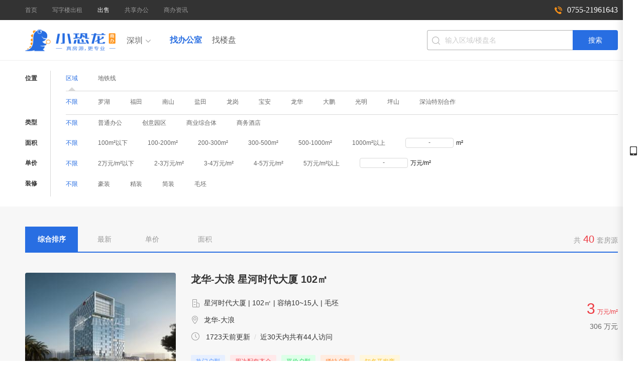

--- FILE ---
content_type: text/html;charset=UTF-8
request_url: https://sz.klongvip.com/house/sale
body_size: 8774
content:
<!DOCTYPE html>
<html>
<head>
  <meta charset="UTF-8">
  <meta http-equiv="X-UA-Compatible" content="IE=edge, chrome=1">
  <meta name="renderer" content="webkit">
  <meta name="applicable-device" content="pc">
	<title>深圳写字楼出售|办公室出售/买卖网—小恐龙商办</title>
  <meta name="keywords"
  content="深圳写字楼出售，深圳办公室出售，深圳写字楼买卖网">
  <meta name="description"
  content="小恐龙商办提供深圳写字楼出售买卖服务,一手房源，真实可靠,深圳写字楼买卖上小恐龙商办,专业、贴心、可信赖">
	<link rel="shortcut icon" href="/static/images/logo.ico" type="image/x-icon">   
	<link rel="stylesheet" type="text/css" href="/static/css/public.css?v=V3.7">
	<link rel="stylesheet" type="text/css" href="/static/css/modular.css?v=V3.7">
	<link rel="stylesheet" type="text/css" href="/static/css/common.css?v=V3.7">
	<script>0</script>
</head>
<body>
	<!-- 顶部 -->

<div class="page-top">
	<div class="page-top-main">
		<ul class="ofw-h dis-ib">
					<li><a href="https://sz.klongvip.com/" class="" target="_blank">首页</a></li>
					<li><a href="https://sz.klongvip.com/house/rent" class="" target="">写字楼出租</a></li>
					<li><a href="https://sz.klongvip.com/house/sale" class="active" target="">出售</a></li>
					<li><a href="https://sz.klongvip.com/share" class="" target="">共享办公</a></li>
				    <li><a href="https://www.klongvip.com/news" class="" target="">商办资讯</a></li>
		</ul>
		<div class="nav-home page-top-right">
			<div class="nav-home-top dis-ib page-home-top">
				<div class="moveCode moveCode-d">
				</div>
				<dfn></dfn>
					<span class="mobile call-phone-a"><a style="color:#fff" href="tel:0755-21961643" >0755-21961643</a></span>
			</div>						
		</div>
	</div>
</div>

<!--  占位符  -->
<div class="placeholder-d dis-n"></div>
<!-- tab -->
<div class="page-tab h-b-1" id="c-p-t">
	<div class="page-tab-main">
		<a href="https://sz.klongvip.com" class="logo-small f-l mg-r20">
			<img src="/static/images/img_page_logo.png" class="logo-img">
		</a>
		<div class="city-pull-down f-l">
			<span class="city-pull-down-bg inline-block">
					<i class="text">深圳</i>
				<i class="iconfont city-toggle-icon"></i>
			</span>
			<div class="city-select">
				<div class="city-list">
					<div class="hot-title">目前开放城市</div>
					<div class="hot-city">
						 			<a class="active" href="https://sz.klongvip.com" target='_blank'>深圳市</a>
						 			<a class="" href="https://gz.klongvip.com" target='_blank'>广州市</a>
						 			<a class="" href="https://wh.klongvip.com" target='_blank'>武汉市</a>
						 			<a class="" href="https://xa.klongvip.com" target='_blank'>西安市</a>
						 			<a class="" href="https://bj.klongvip.com" target='_blank'>北京市</a>
						 			<a class="" href="https://xm.klongvip.com" target='_blank'>厦门市</a>
						 			<a class="" href="https://jn.klongvip.com" target='_blank'>济南市</a>
					</div>
				</div>
			</div>
		</div>
		<ul class="dis-ib">
				<li>
						<a href="https://sz.klongvip.com/house/sale" class="active">找办公室</a>
				</li>
				<li>
						<a href="https://sz.klongvip.com/build/sale">找楼盘</a>
				</li>
		</ul>
		<div class="search-text">
			<div class="input-item">
				<i></i>
				<input type="text" name="" class="" placeholder="输入区域/楼盘名" data-id="" data-type="" id="input-item-search" value="" autocomplete="off" />
				<ul class="search-result-ul dis-n map-scrollbar">
				</ul>
			</div>
			<a href="javascript:;" class="search-button" id="input-item-search-btn">搜索</a>
		</div>			
	</div>
</div>
	<!-- 筛选 -->
<p id="inedex_url_data" hidden data-url="https://sz.klongvip.com">
<div class="page-screen mg-b20">
	<div class="page-screen-main ">
		<ul>
			<li>
				<strong class="dis-ib">位置</strong>
				<div class="list-dc">
					<span class="dis-b first h-b-b ofw-h">
							<b class="active"><div><p id="show_county_btn">区域</p><dfn></dfn></div></b>
							<b class=""><div><p id="show_trafficline_btn">地铁线</p><dfn></dfn></div></b></span>
							<!-- 区县 -->
							<span class="dis-b h-b-b ofw-h" id="county_span">
						<b class="active">	
							<div class="">
								<a class="house_search_param" href="javascript:void(0);">不限</a>
							</div>
						</b>
								<b class="">
									<div>
										<a class="house_search_param" href="javascript:void(0);" param-key="c"  param-sort="0" param-value="1">罗湖</a>
									</div>
								</b>
								<b class="">
									<div>
										<a class="house_search_param" href="javascript:void(0);" param-key="c"  param-sort="1" param-value="2">福田</a>
									</div>
								</b>
								<b class="">
									<div>
										<a class="house_search_param" href="javascript:void(0);" param-key="c"  param-sort="2" param-value="3">南山</a>
									</div>
								</b>
								<b class="">
									<div>
										<a class="house_search_param" href="javascript:void(0);" param-key="c"  param-sort="3" param-value="4">盐田</a>
									</div>
								</b>
								<b class="">
									<div>
										<a class="house_search_param" href="javascript:void(0);" param-key="c"  param-sort="4" param-value="5">龙岗</a>
									</div>
								</b>
								<b class="">
									<div>
										<a class="house_search_param" href="javascript:void(0);" param-key="c"  param-sort="5" param-value="6">宝安</a>
									</div>
								</b>
								<b class="">
									<div>
										<a class="house_search_param" href="javascript:void(0);" param-key="c"  param-sort="6" param-value="3820">龙华</a>
									</div>
								</b>
								<b class="">
									<div>
										<a class="house_search_param" href="javascript:void(0);" param-key="c"  param-sort="7" param-value="3821">大鹏</a>
									</div>
								</b>
								<b class="">
									<div>
										<a class="house_search_param" href="javascript:void(0);" param-key="c"  param-sort="8" param-value="3823">光明</a>
									</div>
								</b>
								<b class="">
									<div>
										<a class="house_search_param" href="javascript:void(0);" param-key="c"  param-sort="9" param-value="3824">坪山</a>
									</div>
								</b>
								<b class="">
									<div>
										<a class="house_search_param" href="javascript:void(0);" param-key="c"  param-sort="10" param-value="20123660">深汕特别合作</a>
									</div>
								</b>
					</span>
					
					<!-- 地铁线 -->
						<span class="dis-b dis-n h-b-b ofw-h" id="trafficline_span">
						<b class="active">
							<div>
								<a class="house_search_param" href="javascript:void(0);">不限</a>
							</div>
						</b>
								<b class="">
			        				<div>
										<a class="house_search_param" href="javascript:void(0);" param-key="l"  param-sort="0" param-value="61">1号线</a>
									</div>
								</b>
								<b class="">
			        				<div>
										<a class="house_search_param" href="javascript:void(0);" param-key="l"  param-sort="1" param-value="62">2号线</a>
									</div>
								</b>
								<b class="">
			        				<div>
										<a class="house_search_param" href="javascript:void(0);" param-key="l"  param-sort="2" param-value="63">3号线</a>
									</div>
								</b>
								<b class="">
			        				<div>
										<a class="house_search_param" href="javascript:void(0);" param-key="l"  param-sort="3" param-value="64">4号线</a>
									</div>
								</b>
								<b class="">
			        				<div>
										<a class="house_search_param" href="javascript:void(0);" param-key="l"  param-sort="4" param-value="65">5号线</a>
									</div>
								</b>
								<b class="">
			        				<div>
										<a class="house_search_param" href="javascript:void(0);" param-key="l"  param-sort="5" param-value="81">11号线</a>
									</div>
								</b>
								<b class="">
			        				<div>
										<a class="house_search_param" href="javascript:void(0);" param-key="l"  param-sort="6" param-value="402">7号线</a>
									</div>
								</b>
								<b class="">
			        				<div>
										<a class="house_search_param" href="javascript:void(0);" param-key="l"  param-sort="7" param-value="421">9号线</a>
									</div>
								</b>
					</span>
					
					<!-- 片区 -->
						<span class="dis-n h-b-b ofw-h" id="region_span">
							<b class=""><div><a
						class="house_search_param" href="javascript:void(0);">不限</a></div></b>
					</span>	
					
					<!-- 地铁站点    -->
						<span class="dis-n h-b-b ofw-h" id="trafficstation_span">
							<b class=""><div class=""><a
						class="house_search_param" href="javascript:void(0);">不限</a></div></b>
					</span>
				</div>
			</li>
				<li>
					<strong class="dis-ib">类型</strong>
					<div class="list-dc">
						<span class="dis-b first ofw-h">
								<b class="active">
							<div class=""><a class="house_search_param" href="javascript:void(0);">不限</a></div></b>
										<b class="">
										<div class=""><a class="house_search_param" href="javascript:void(0);" param-key="b" param-sort="0" param-value="genenalOffice">普通办公</a></div>
									</b>	
										<b class="">
										<div class=""><a class="house_search_param" href="javascript:void(0);" param-key="b" param-sort="1" param-value="creativePark">创意园区</a></div>
									</b>	
										<b class="">
										<div class=""><a class="house_search_param" href="javascript:void(0);" param-key="b" param-sort="2" param-value="businessComposite">商业综合体</a></div>
									</b>	
										<b class="">
										<div class=""><a class="house_search_param" href="javascript:void(0);" param-key="b" param-sort="3" param-value="businessApartment">商务酒店</a></div>
									</b>	
						</span>
					</div>
				</li>	
				<li>
					<strong class="dis-ib">面积</strong>
					<div class="list-dc">
							<!-- 空间span -->
								<span class="dis-b ofw-h first" id="area_span">
								<b class="active">	
							<div class=""><a class="house_search_param" href="javascript:void(0);">不限</a></div></b>
										<b class="">
					        		<div><a class="house_search_param" href="javascript:void(0);" param-key="a" param-sort="0" param-value="100">100m²以下</a></div></b>	
										<b class="">
					        		<div><a class="house_search_param" href="javascript:void(0);" param-key="a" param-sort="1" param-value="100_200">100-200m²</a></div></b>	
										<b class="">
					        		<div><a class="house_search_param" href="javascript:void(0);" param-key="a" param-sort="2" param-value="200_300">200-300m²</a></div></b>	
										<b class="">
					        		<div><a class="house_search_param" href="javascript:void(0);" param-key="a" param-sort="3" param-value="300_500">300-500m²</a></div></b>	
										<b class="">
					        		<div><a class="house_search_param" href="javascript:void(0);" param-key="a" param-sort="4" param-value="500_1000">500-1000m²</a></div></b>	
										<b class="">
					        		<div><a class="house_search_param" href="javascript:void(0);" param-key="a" param-sort="5" param-value="1000">1000m²以上</a></div></b>	
							<b class="input-b">
								<div class="input-b-d">
										<input type="text" name="" id="min_space" class="min" oninput="if( !/^\d+$/.test(this.value)){ this.value = '';}">
									<dfn>-</dfn>
										<input type="text" name="" id="max_space" class="max" oninput="if( !/^\d+$/.test(this.value)){ this.value = '';}">
								</div>
							<em>m²</em>
							</b>
								<button class="dis-n sure-screen-btn">确定</button>	
						</span>
						
						<!-- 人数 ,交易类型为：出租rent才显示-->
						
					</div>
				</li>							
				<li>
					<strong class="dis-ib">单价</strong>
					<div class="list-dc">
						<span class="dis-b first ofw-h" id="price_span">
								<b class="active">
							<div class=""><a class="house_search_param" href="javascript:void(0);">不限</a></div></b>
							            	<b class="">
										<div><a class="house_search_param" href="javascript:void(0);" param-key="u" param-sort="0" param-value="_2">2万元/m²以下</a></div></b>		
							            	<b class="">
										<div><a class="house_search_param" href="javascript:void(0);" param-key="u" param-sort="1" param-value="2_3">2-3万元/m²</a></div></b>		
							            	<b class="">
										<div><a class="house_search_param" href="javascript:void(0);" param-key="u" param-sort="2" param-value="3_4">3-4万元/m²</a></div></b>		
							            	<b class="">
										<div><a class="house_search_param" href="javascript:void(0);" param-key="u" param-sort="3" param-value="4_5">4-5万元/m²</a></div></b>		
							            	<b class="">
										<div><a class="house_search_param" href="javascript:void(0);" param-key="u" param-sort="4" param-value="5_">5万元/m²以上</a></div></b>		
							<b class="input-b">
								<div class="input-b-d">
										<input type="text" name="" id="min_price" class="min" oninput="if( !/^\d+$/.test(this.value)){ this.value = '';}">
									<dfn>-</dfn>
										<input type="text" name="" id="max_price" class="max" oninput="if( !/^\d+$/.test(this.value)){ this.value = '';}">
								</div>
								<em>万元/m²</em>
							</b>
								<button class="dis-n sure-screen-btn">确定</button>	
						</span>
					</div>
				</li>
				<li>
					<strong class="dis-ib">装修</strong>
					<div class="list-dc">
						<span class="dis-b first ofw-h">
								<b class="active">
							<div class=""><a class="house_search_param" href="javascript:void(0);">不限</a></div></b>
										<b>
										<div class=""><a class="house_search_param" href="javascript:void(0);" param-key="d" param-sort="0" param-value="luxurydecor">豪装</a></div>
									</b>
										<b>
										<div class=""><a class="house_search_param" href="javascript:void(0);" param-key="d" param-sort="1" param-value="hardcover">精装</a></div>
									</b>
										<b>
										<div class=""><a class="house_search_param" href="javascript:void(0);" param-key="d" param-sort="2" param-value="paperback">简装</a></div>
									</b>
										<b>
										<div class=""><a class="house_search_param" href="javascript:void(0);" param-key="d" param-sort="3" param-value="blank">毛坯</a></div>
									</b>
						</span>
					</div>
				</li>	
		</ul>
	</div>
</div><!-- 朦层 -->
<div class="iw-modalOverlay dis-n"></div>
<!-- 登录 -->
<div class="pop-up dis-n iw-modalBox a-c" id="login-v">
	<dfn class="pop-hr"></dfn>
	<div class="pop-cont pop-base-close">
		<h2>快捷登录</h2>
		<form onsubmit="return false;">
			<ul>
				<li>
					<input type="text" name="" placeholder="请输入手机号码" class="mobile" id="login-in-mobile" oninput="if( !/^\d+$/.test(this.value)){ this.value = '';}">
					<span class="dis-n">*请输入正确的手机号</span>
				</li>
				<li>
					<input type="text" name="" placeholder="请输入验证码" class="code dis-ib" id="login-in-code">
					<dfn class="dis-ib" id="getCode">获取验证码</dfn>
					<dfn class="dis-ib time dis-n" id="countTime">60s</dfn>
					<span class="dis-n">*验证码不正确</span>
				</li>
				<li>
					<input type="button" name="" value="确定" class="login-btn" id="login-sure-btn">
				</li>
			</ul>
		</form>
	</div>
</div>
<script>
	var version = 'V3.7';	
	var staticUrl = 'https://sz.klongvip.com';
	var base = '';
</script>
	<!-- 列表 -->
	<div class="page-office">
		<div class="page-office-container">
			<!-- 关键词 -->

			<!-- 列表排序规则 -->
			<div class="page-office-list-search">
				<ul>
							<li class="active" trade-type="sale" data-sort="1">综合排序</li>
							<li trade-type="sale" data-sort="2">最新</li>
							<li trade-type="sale" data-sort="3">单价<em></em></li>
							<li trade-type="sale" data-sort="5">面积<em></em></li>
					<li style="width:auto">共<dfn>40</dfn>套房源</li>
				</ul>
			</div>
		</div>
		<!-- list -->
		<div class="page-office-list">
				<ul class="page-o-l">
					<li>
						<a href="https://sz.klongvip.com/house/detail/sale/574946.html" target="_blank">
							<img src='https://worldunionspace.oss-cn-shanghai.aliyuncs.com/jh_operate/e5d3b4c3-606f-4e94-8640-2b4e2a9ed0c3.jpg?x-oss-process=image/resize,w_300,h_200'>
							<div>
									<h3>龙华-大浪 星河时代大厦 102㎡</h3>
								<p class="type"><dfn></dfn>星河时代大厦 | 102㎡ | 容纳10~15人 | 毛坯</p>
								<p class="location">
								    	<dfn></dfn>龙华-大浪
								<p class="date"><dfn></dfn>
								     	1723天前更新<span style="margin:0 8px;color: #D9D9D9;">/</span>近30天内共有44人访问
								</p>
								<div class="page-status">
											<i>热门户型</i>
											<i>周边配套齐全</i>
											<i>平价户型</i>
											<i>稀缺户型</i>
											<i>知名开发商</i>
								</div>
							</div>
							<div class="lift-out">
								<!-- <button class="mg-b30">加入对比</button> -->
									<span class="mg-b10">
											<b>3</b><i>万元/m²</i></span>
									<span class="mg-b30 price">
											<b>306</b><i>万元</i>
									</span>
							</div>
						</a>
					</li>
					<li>
						<a href="https://sz.klongvip.com/house/detail/sale/574945.html" target="_blank">
							<img src='https://worldunionspace.oss-cn-shanghai.aliyuncs.com/jh_operate/29ac5dcb-8215-459c-88a0-916557de440c.jpg?x-oss-process=image/resize,w_300,h_200'>
							<div>
									<h3>龙华-大浪 星河时代大厦 219㎡</h3>
								<p class="type"><dfn></dfn>星河时代大厦 | 219㎡ | 容纳10~20人 | 毛坯</p>
								<p class="location">
								    	<dfn></dfn>龙华-大浪
								<p class="date"><dfn></dfn>
								     	1723天前更新<span style="margin:0 8px;color: #D9D9D9;">/</span>近30天内共有26人访问
								</p>
								<div class="page-status">
											<i>热门户型</i>
											<i>周边配套齐全</i>
											<i>平价户型</i>
											<i>稀缺户型</i>
											<i>知名开发商</i>
											<i>可做上下水</i>
								</div>
							</div>
							<div class="lift-out">
								<!-- <button class="mg-b30">加入对比</button> -->
									<span class="mg-b10">
											<b>3</b><i>万元/m²</i></span>
									<span class="mg-b30 price">
											<b>657</b><i>万元</i>
									</span>
							</div>
						</a>
					</li>
					<li>
						<a href="https://sz.klongvip.com/house/detail/sale/574942.html" target="_blank">
							<img src='https://worldunionspace.oss-cn-shanghai.aliyuncs.com/jh_operate/856f4ed9-821d-4ad7-b806-14252bab589a.jpg?x-oss-process=image/resize,w_300,h_200'>
							<div>
									<h3>龙华-大浪 星河时代大厦 217㎡</h3>
								<p class="type"><dfn></dfn>星河时代大厦 | 217㎡ | 容纳10~20人 | 毛坯</p>
								<p class="location">
								    	<dfn></dfn>龙华-大浪
								<p class="date"><dfn></dfn>
								     	1703天前更新<span style="margin:0 8px;color: #D9D9D9;">/</span>近30天内共有43人访问
								</p>
								<div class="page-status">
											<i>热门户型</i>
											<i>平价户型</i>
											<i>稀缺户型</i>
											<i>知名开发商</i>
											<i>可做上下水</i>
								</div>
							</div>
							<div class="lift-out">
								<!-- <button class="mg-b30">加入对比</button> -->
									<span class="mg-b10">
											<b>3</b><i>万元/m²</i></span>
									<span class="mg-b30 price">
											<b>651</b><i>万元</i>
									</span>
							</div>
						</a>
					</li>
					<li>
						<a href="https://sz.klongvip.com/house/detail/sale/574944.html" target="_blank">
							<img src='https://worldunionspace.oss-cn-shanghai.aliyuncs.com/jh_operate/29ac5dcb-8215-459c-88a0-916557de440c.jpg?x-oss-process=image/resize,w_300,h_200'>
							<div>
									<h3>龙华-大浪 星河时代大厦 79㎡</h3>
								<p class="type"><dfn></dfn>星河时代大厦 | 79㎡ | 容纳10~20人 | 毛坯</p>
								<p class="location">
								    	<dfn></dfn>龙华-大浪
								<p class="date"><dfn></dfn>
								     	1723天前更新<span style="margin:0 8px;color: #D9D9D9;">/</span>近30天内共有48人访问
								</p>
								<div class="page-status">
											<i>热门户型</i>
											<i>周边配套齐全</i>
											<i>平价户型</i>
											<i>稀缺户型</i>
											<i>知名开发商</i>
								</div>
							</div>
							<div class="lift-out">
								<!-- <button class="mg-b30">加入对比</button> -->
									<span class="mg-b10">
											<b>3</b><i>万元/m²</i></span>
									<span class="mg-b30 price">
											<b>237</b><i>万元</i>
									</span>
							</div>
						</a>
					</li>
					<li>
						<a href="https://sz.klongvip.com/house/detail/sale/574943.html" target="_blank">
							<img src='https://worldunionspace.oss-cn-shanghai.aliyuncs.com/jh_operate/856f4ed9-821d-4ad7-b806-14252bab589a.jpg?x-oss-process=image/resize,w_300,h_200'>
							<div>
									<h3>龙华-大浪 星河时代大厦 72㎡</h3>
								<p class="type"><dfn></dfn>星河时代大厦 | 72㎡ | 容纳5~10人 | 毛坯</p>
								<p class="location">
								    	<dfn></dfn>龙华-大浪
								<p class="date"><dfn></dfn>
								     	1723天前更新<span style="margin:0 8px;color: #D9D9D9;">/</span>近30天内共有50人访问
								</p>
								<div class="page-status">
											<i>热门户型</i>
											<i>平价户型</i>
											<i>稀缺户型</i>
											<i>知名开发商</i>
								</div>
							</div>
							<div class="lift-out">
								<!-- <button class="mg-b30">加入对比</button> -->
									<span class="mg-b10">
											<b>3</b><i>万元/m²</i></span>
									<span class="mg-b30 price">
											<b>216</b><i>万元</i>
									</span>
							</div>
						</a>
					</li>
					<li>
						<a href="https://sz.klongvip.com/house/detail/sale/574843.html" target="_blank">
							<img src='https://worldunionspace.oss-cn-shanghai.aliyuncs.com/jh_operate/856f4ed9-821d-4ad7-b806-14252bab589a.jpg?x-oss-process=image/resize,w_300,h_200'>
							<div>
									<h3>龙华-大浪 星河时代大厦 86㎡</h3>
								<p class="type"><dfn></dfn>星河时代大厦 | 86㎡ | 容纳5~10人 | 毛坯</p>
								<p class="location">
								    	<dfn></dfn>龙华-大浪
								<p class="date"><dfn></dfn>
								     	1723天前更新<span style="margin:0 8px;color: #D9D9D9;">/</span>近30天内共有49人访问
								</p>
								<div class="page-status">
											<i>热门户型</i>
											<i>周边配套齐全</i>
											<i>平价户型</i>
											<i>稀缺户型</i>
											<i>知名开发商</i>
								</div>
							</div>
							<div class="lift-out">
								<!-- <button class="mg-b30">加入对比</button> -->
									<span class="mg-b10">
											<b>3</b><i>万元/m²</i></span>
									<span class="mg-b30 price">
											<b>258</b><i>万元</i>
									</span>
							</div>
						</a>
					</li>
					<li>
						<a href="https://sz.klongvip.com/house/detail/sale/602542.html" target="_blank">
							<img src='https://worldunionspace.oss-cn-shanghai.aliyuncs.com/jh_operate/b1582354-5e8d-4455-bcea-b324ee6b8256.jpg?x-oss-process=image/resize,w_300,h_200'>
							<div>
									<h3>龙岗-坂田 赣锋科技大厦 200㎡</h3>
								<p class="type"><dfn></dfn>赣锋科技大厦 | 200㎡ | 容纳1~200人 | 简装</p>
								<p class="location">
								    	<dfn></dfn>龙岗-坂田
								<p class="date"><dfn></dfn>
								     	443天前更新<span style="margin:0 8px;color: #D9D9D9;">/</span>近30天内共有33人访问
								</p>
								<div class="page-status">
											<i>地铁10分钟</i>
											<i>知名开发商</i>
								</div>
							</div>
							<div class="lift-out">
								<!-- <button class="mg-b30">加入对比</button> -->
									<span class="mg-b10">
											<b>3.5</b><i>万元/m²</i></span>
									<span class="mg-b30 price">
											<b>700</b><i>万元</i>
									</span>
							</div>
						</a>
					</li>
					<li>
						<a href="https://sz.klongvip.com/house/detail/sale/573444.html" target="_blank">
							<img src='https://worldunionspace.oss-cn-shanghai.aliyuncs.com/jh_operate/86a37b48-121c-4a9e-b3ae-9c49c61722d1.jpg?x-oss-process=image/resize,w_300,h_200'>
							<div>
									<h3>南山-南油 华联城市商务中心 1900㎡</h3>
								<p class="type"><dfn></dfn>华联城市商务中心 | 1900㎡ | 容纳100~180人 | 毛坯</p>
								<p class="location">
								    	<dfn></dfn>南山-南油
								<p class="date"><dfn></dfn>
								     	1723天前更新<span style="margin:0 8px;color: #D9D9D9;">/</span>近30天内共有45人访问
								</p>
								<div class="page-status">
											<i>地铁10分钟</i>
											<i>热门户型</i>
											<i>周边配套齐全</i>
								</div>
							</div>
							<div class="lift-out">
								<!-- <button class="mg-b30">加入对比</button> -->
									<span class="mg-b10">
											<b>6.3</b><i>万元/m²</i></span>
									<span class="mg-b30 price">
											<b>11970</b><i>万元</i>
									</span>
							</div>
						</a>
					</li>
					<li>
						<a href="https://sz.klongvip.com/house/detail/sale/573344.html" target="_blank">
							<img src='https://worldunionspace.oss-cn-shanghai.aliyuncs.com/jh_operate/80daa69c-4dfe-42e3-8e16-5766b1fb93c9.jpg?x-oss-process=image/resize,w_300,h_200'>
							<div>
									<h3>南山-南油 华联城市商务中心 1900㎡</h3>
								<p class="type"><dfn></dfn>华联城市商务中心 | 1900㎡ | 容纳100~180人 | 毛坯</p>
								<p class="location">
								    	<dfn></dfn>南山-南油
								<p class="date"><dfn></dfn>
								     	1723天前更新<span style="margin:0 8px;color: #D9D9D9;">/</span>近30天内共有46人访问
								</p>
								<div class="page-status">
											<i>地铁10分钟</i>
											<i>周边配套齐全</i>
								</div>
							</div>
							<div class="lift-out">
								<!-- <button class="mg-b30">加入对比</button> -->
									<span class="mg-b10">
											<b>6.3</b><i>万元/m²</i></span>
									<span class="mg-b30 price">
											<b>11970</b><i>万元</i>
									</span>
							</div>
						</a>
					</li>
					<li>
						<a href="https://sz.klongvip.com/house/detail/sale/389420.html" target="_blank">
							<img src='/static/images/img_office_nor.png?x-oss-process=image/resize,w_300,h_200'>
							<div>
									<h3>宝安-西乡 凤凰智谷A栋 476.17㎡</h3>
								<p class="type"><dfn></dfn>凤凰智谷A栋 | 476.17㎡ | 容纳47~47人 | 简装</p>
								<p class="location">
								    	<dfn></dfn>宝安-西乡
                      <span style="margin:0 8px;color:#D9D9D9">/</span>
										  步行14分钟到 [ 1号线-西乡站 ] </p>
								<p class="date"><dfn></dfn>
								     	1973天前更新<span style="margin:0 8px;color: #D9D9D9;">/</span>近30天内共有21人访问
								</p>
								<div class="page-status">
								</div>
							</div>
							<div class="lift-out">
								<!-- <button class="mg-b30">加入对比</button> -->
									<span class="mg-b10">
											<b>3.4</b><i>万元/m²</i></span>
									<span class="mg-b30 price">
											<b>1619.64</b><i>万元</i>
									</span>
							</div>
						</a>
					</li>
				</ul>
		</div>
		<!-- pagesize -->
<div class="pager" id="page_pageSize">
    <div class="pager-main">
    	<!-- 房源分页 -->
    			    <!-- 上一页 -->
			<!-- 首尾处理 -->
							<a href="javascript:void(0);" class="active page_search_param" trade-type="sale">1</a>
							<a href="javascript:void(0);" class="page_search_param" trade-type="sale">2</a>
							<a href="javascript:void(0);" class="page_search_param" trade-type="sale">3</a>
							<a href="javascript:void(0);" class="page_search_param" trade-type="sale">4</a>
			<!-- 下一页 -->
            		<a href="javascript:void(0);" class="btn next page_search_param" trade-type="sale"></a>
        <!-- 楼盘分页 -->
    </div>
</div>	</div>
	<!-- 侧边栏 -->
<div class="sidebar-fixed">
	<div class="sidebar">
		<div class="sidebar-left">
			<div class="sidebar-btn a-c">
				<!--<div class="hover-a dis-b mg-b30 first">
					<dfn class="dis-ib"></dfn>
					<span class="dis-ib">客服</span>
					<div class="pop-sidebar">
						<p class="mg-b10">电话咨询(早9:00 - 晚8:00)</p>
                          <p class="mg-b20"><a style="color:#fff" href="tel:0755-21961643" >0755-21961643</a></p>
						<button onClick="qimoChatClick();">在线咨询</button>
					</div>
				</div>-->
				
				<!--<div class="hover-a dis-b mg-b30 second">
					<dfn class="dis-ib"></dfn>
					<em class="dis-ib">3</em>
				</div>-->
				<div class="hover-a dis-b code three">
					<dfn class="dis-ib"></dfn>
					<div class="pop-sidebar">
						<ul>
							<li class="dis-ib mg-r20">
								<img src="/static/images/klon_wx.jpg" class="mg-b10">
								<span>小恐龙商办小程序</span>
							</li>
							<li class="dis-ib">
								<img src="/static/images/klon_wx_2.png" class="mg-b10">
								<span>小恐龙商办公众号</span>
							</li>								
						</ul>
					</div>
				</div>									
			</div>
			<div class="sidebar-btn goTop a-c" id="siderbar-top">
				<a href="javascript:void(0);" class="dis-b">
					<dfn class="dis-b mg-o-auto"></dfn>
					<span class="dis-ib">TOP</span>
				</a>					
			</div>
		</div>
		<div class="sidebar-container">
			<div class="warp-sidebar-btn a-c mg-b20">
				<span class="dis-ib active">租写字楼对比</span>
				<span class="dis-ib">买写字楼对比</span>
			</div>
			<p class="clear dis-ib mg-r10"><i class="dis-ib"></i><dfn class="dis-ib">清空</dfn></p>
			<div class="warp-sidebar-container">
				<div class="warp-sidebar-container-left pd-l15">
					<ul>
						<li class="pd-t10 pd-b10">
							<dfn class="dis-ib mg-r5"></dfn>
							<img src="/static/images/img_entrust_bg.png" class="dis-ib mg-r5">
							<div class="dis-ib v-a-c w-185">
								<p>
									<span>侨城坊</span>
									<span class="f-r ED3A42"><em>6.91</em>万元/月</span>
								</p>
								<p>
									<span class="f666"><i>1589</i>m²</span>
									<span class="f-r f666"><b class="wei-n">60</b>元/m²/月</span>
								</p>
								<button class="f-r">删除</button>									
							</div>
						</li>
						<li class="pd-t10 pd-b10">
							<dfn class="dis-ib mg-r5"></dfn>
							<img src="/static/images/img_entrust_bg.png" class="dis-ib mg-r5">
							<div class="dis-ib v-a-c w-185">
								<p>
									<span>侨城坊</span>
									<span class="f-r ED3A42"><em>6.91</em>万元/月</span>
								</p>
								<p>
									<span class="f666"><i>1589</i>m²</span>
									<span class="f-r f666"><b class="wei-n">60</b>元/m²/月</span>
								</p>
								<button class="f-r">删除</button>									
							</div>
						</li>							
					</ul>
				</div>
				<div class="warp-sidebar-container-right pd-l15 dis-n">
					<ul>
						<li class="pd-t10 pd-b10">
							<dfn class="dis-ib mg-r5"></dfn>
							<img src="/static/images/img_entrust_bg.png" class="dis-ib mg-r5">
							<div class="dis-ib v-a-c w-185">
								<p>
									<span>侨城坊</span>
									<span class="f-r ED3A42"><em>6.91</em>万元/月</span>
								</p>
								<p>
									<span class="f666"><i>1589</i>m²</span>
									<span class="f-r f666"><b class="wei-n">60</b>元/m²/月</span>
								</p>
								<button class="f-r">删除</button>									
							</div>
						</li>	
					</ul>					
				</div>
			</div>
			<!-- 底部 -->
			<div class="sidebar-footer a-c">
				<a href="" class="dis-ib mg-b10">开始对比</a>
				<i class="dis-ib">最多添加6套房源，可同时对3套房源进行对比。</i>
			</div>
		</div>			
	</div>
</div>
<!--<script type='text/javascript' src='https://webchat.7moor.com/javascripts/7moorInit.js?accessId=55ad6df0-ff95-11e9-819f-1d712efad200&autoShow=true&language=ZHCN' async='async'>
</script>-->

<div class="hot-box">
  <div class="hot-inner">
    <div class="hot-left fl">
      <div class="layer">
        <div class="title fl">热门写字楼：</div>
        <div class="content fl">
                    <a target="_blank" href="https://sz.klongvip.com/build/detail/rent/271166.html">深圳湾科技生态园</a>
          <a target="_blank" href="https://sz.klongvip.com/build/detail/rent/271011.html">华润城大冲商务中心</a>
          <a target="_blank" href="https://sz.klongvip.com/build/detail/rent/270635.html">卓越世纪中心</a>
          <a target="_blank" href="https://sz.klongvip.com/build/detail/rent/3042278.html">鼎海双创港</a>
          <a target="_blank" href="https://sz.klongvip.com/build/detail/rent/270733.html">京基滨河时代广场</a>
          <a target="_blank" href="https://sz.klongvip.com/build/detail/rent/271449.html">华源科技创新园（名优工业品展示采购中心）</a>
          <a target="_blank" href="https://sz.klongvip.com/build/detail/rent/272188.html">阳光粤海花园</a>
          <a target="_blank" href="https://sz.klongvip.com/build/detail/rent/270937.html">方大城</a>
          <a target="_blank" href="https://sz.klongvip.com/build/detail/rent/270868.html">华润置地大厦</a>
          <a target="_blank" href="https://sz.klongvip.com/build/detail/rent/3042269.html">共享大厦</a>
          <a target="_blank" href="https://sz.klongvip.com/build/detail/rent/304219.html">城市山海云汇</a>
          <a target="_blank" href="https://sz.klongvip.com/build/detail/rent/271117.html">阳光科创中心</a>
          <a target="_blank" href="https://sz.klongvip.com/build/detail/rent/270883.html">软件产业基地</a>
          <a target="_blank" href="https://sz.klongvip.com/build/detail/rent/271081.html">南山云谷二期</a>
          <a target="_blank" href="https://sz.klongvip.com/build/detail/rent/271104.html">科兴科学园</a>
          <a target="_blank" href="https://sz.klongvip.com/build/detail/rent/270864.html">深圳软件园(科技中二路)</a>
          <a target="_blank" href="https://sz.klongvip.com/build/detail/rent/271010.html">讯美科技广场</a>
          <a target="_blank" href="https://sz.klongvip.com/build/detail/rent/271298.html">定军山电影科技大厦</a>
          <a target="_blank" href="https://sz.klongvip.com/build/detail/rent/270975.html">豪威科技大厦（南区）</a>
          <a target="_blank" href="https://sz.klongvip.com/build/detail/rent/271616.html">广兴源互联网基地</a>
        </div>
      </div>

      <div class="layer">
        <div class="title fl">热门区域：</div>
        <div class="content fl">
          <a target="_blank" href="https://sz.klongvip.com/build/rent/c0">罗湖写字楼出租</a>
          <a target="_blank" href="https://sz.klongvip.com/build/rent/c1">福田写字楼出租</a>
          <a target="_blank" href="https://sz.klongvip.com/build/rent/c2">南山写字楼出租</a>
          <a target="_blank" href="https://sz.klongvip.com/build/rent/c3">盐田写字楼出租</a>
          <a target="_blank" href="https://sz.klongvip.com/build/rent/c4">龙岗写字楼出租</a>
          <a target="_blank" href="https://sz.klongvip.com/build/rent/c5">宝安写字楼出租</a>
          <a target="_blank" href="https://sz.klongvip.com/build/rent/c6">龙华写字楼出租</a>
          <a target="_blank" href="https://sz.klongvip.com/build/rent/c7">大鹏写字楼出租</a>
          <a target="_blank" href="https://sz.klongvip.com/build/rent/c8">光明写字楼出租</a>
          <a target="_blank" href="https://sz.klongvip.com/build/rent/c9">坪山写字楼出租</a>
          <a target="_blank" href="https://sz.klongvip.com/build/rent/c10">深汕特别合作写字楼出租</a>
        </div>
      </div>

      <div class="layer">
        <div class="title fl">热门商圈：</div>
        <div class="content fl">
          <a target="_blank" href="https://sz.klongvip.com/build/rent/c0r0">水库写字楼</a>
          <a target="_blank" href="https://sz.klongvip.com/build/rent/c0r1">泥岗写字楼</a>
          <a target="_blank" href="https://sz.klongvip.com/build/rent/c0r2">蔡屋围写字楼</a>
          <a target="_blank" href="https://sz.klongvip.com/build/rent/c0r3">人民南写字楼</a>
          <a target="_blank" href="https://sz.klongvip.com/build/rent/c0r4">水贝写字楼</a>
          <a target="_blank" href="https://sz.klongvip.com/build/rent/c0r5">布心写字楼</a>
          <a target="_blank" href="https://sz.klongvip.com/build/rent/c0r6">洪湖写字楼</a>
          <a target="_blank" href="https://sz.klongvip.com/build/rent/c0r7">银湖写字楼</a>
          <a target="_blank" href="https://sz.klongvip.com/build/rent/c0r8">宝安南写字楼</a>
          <a target="_blank" href="https://sz.klongvip.com/build/rent/c0r9">黄贝岭写字楼</a>
          <a target="_blank" href="https://sz.klongvip.com/build/rent/c0r10">东门写字楼</a>
          <a target="_blank" href="https://sz.klongvip.com/build/rent/c0r11">笋岗写字楼</a>
          <a target="_blank" href="https://sz.klongvip.com/build/rent/c0r12">翠竹写字楼</a>
          <a target="_blank" href="https://sz.klongvip.com/build/rent/c0r13">莲塘写字楼</a>
          <a target="_blank" href="https://sz.klongvip.com/build/rent/c1r0">竹子林写字楼</a>
          <a target="_blank" href="https://sz.klongvip.com/build/rent/c1r1">景田写字楼</a>
          <a target="_blank" href="https://sz.klongvip.com/build/rent/c1r2">新洲写字楼</a>
          <a target="_blank" href="https://sz.klongvip.com/build/rent/c1r3">皇岗写字楼</a>
          <a target="_blank" href="https://sz.klongvip.com/build/rent/c1r4">上下沙写字楼</a>
          <a target="_blank" href="https://sz.klongvip.com/build/rent/c1r5">石厦写字楼</a>
          <a target="_blank" href="https://sz.klongvip.com/build/rent/c1r6">八卦岭写字楼</a>
          <a target="_blank" href="https://sz.klongvip.com/build/rent/c1r7">上步写字楼</a>
          <a target="_blank" href="https://sz.klongvip.com/build/rent/c1r8">车公庙写字楼</a>
          <a target="_blank" href="https://sz.klongvip.com/build/rent/c1r9">保税区写字楼</a>
          <a target="_blank" href="https://sz.klongvip.com/build/rent/c1r10">福田中心区写字楼</a>
          <a target="_blank" href="https://sz.klongvip.com/build/rent/c1r11">华强写字楼</a>
          <a target="_blank" href="https://sz.klongvip.com/build/rent/c1r12">梅林写字楼</a>
          <a target="_blank" href="https://sz.klongvip.com/build/rent/c1r13">香蜜湖写字楼</a>
          <a target="_blank" href="https://sz.klongvip.com/build/rent/c2r0">华侨城写字楼</a>
          <a target="_blank" href="https://sz.klongvip.com/build/rent/c2r1">南山中心区写字楼</a>
          <a target="_blank" href="https://sz.klongvip.com/build/rent/c2r2">后海写字楼</a>
          <a target="_blank" href="https://sz.klongvip.com/build/rent/c2r3">科技园写字楼</a>
          <a target="_blank" href="https://sz.klongvip.com/build/rent/c2r4">前海写字楼</a>
          <a target="_blank" href="https://sz.klongvip.com/build/rent/c2r5">南油写字楼</a>
          <a target="_blank" href="https://sz.klongvip.com/build/rent/c2r6">南头写字楼</a>
          <a target="_blank" href="https://sz.klongvip.com/build/rent/c2r7">蛇口写字楼</a>
          <a target="_blank" href="https://sz.klongvip.com/build/rent/c2r8">西丽写字楼</a>
          <a target="_blank" href="https://sz.klongvip.com/build/rent/c3r0">梅沙写字楼</a>
          <a target="_blank" href="https://sz.klongvip.com/build/rent/c3r1">沙头角写字楼</a>
          <a target="_blank" href="https://sz.klongvip.com/build/rent/c3r2">盐田港写字楼</a>
          <a target="_blank" href="https://sz.klongvip.com/build/rent/c4r0">坂田写字楼</a>
          <a target="_blank" href="https://sz.klongvip.com/build/rent/c4r1">坪地写字楼</a>
          <a target="_blank" href="https://sz.klongvip.com/build/rent/c4r2">布吉写字楼</a>
          <a target="_blank" href="https://sz.klongvip.com/build/rent/c4r3">平湖写字楼</a>
          <a target="_blank" href="https://sz.klongvip.com/build/rent/c4r4">横岗写字楼</a>
          <a target="_blank" href="https://sz.klongvip.com/build/rent/c4r5">龙岗中心城地区写字楼</a>
          <a target="_blank" href="https://sz.klongvip.com/build/rent/c5r0">宝安中心片区写字楼</a>
          <a target="_blank" href="https://sz.klongvip.com/build/rent/c5r1">新安写字楼</a>
          <a target="_blank" href="https://sz.klongvip.com/build/rent/c5r2">松岗写字楼</a>
          <a target="_blank" href="https://sz.klongvip.com/build/rent/c5r3">沙井写字楼</a>
          <a target="_blank" href="https://sz.klongvip.com/build/rent/c5r4">石岩写字楼</a>
          <a target="_blank" href="https://sz.klongvip.com/build/rent/c5r5">福永写字楼</a>
          <a target="_blank" href="https://sz.klongvip.com/build/rent/c5r6">西乡写字楼</a>
          <a target="_blank" href="https://sz.klongvip.com/build/rent/c5r7">固戍写字楼</a>
          <a target="_blank" href="https://sz.klongvip.com/build/rent/c6r0">大浪写字楼</a>
          <a target="_blank" href="https://sz.klongvip.com/build/rent/c6r1">民治写字楼</a>
          <a target="_blank" href="https://sz.klongvip.com/build/rent/c6r2">观澜写字楼</a>
          <a target="_blank" href="https://sz.klongvip.com/build/rent/c6r3">龙华写字楼</a>
          <a target="_blank" href="https://sz.klongvip.com/build/rent/c7r0">南澳写字楼</a>
          <a target="_blank" href="https://sz.klongvip.com/build/rent/c7r1">大鹏写字楼</a>
          <a target="_blank" href="https://sz.klongvip.com/build/rent/c7r2">葵涌写字楼</a>
          <a target="_blank" href="https://sz.klongvip.com/build/rent/c8r0">光明写字楼</a>
          <a target="_blank" href="https://sz.klongvip.com/build/rent/c8r1">公明写字楼</a>
          <a target="_blank" href="https://sz.klongvip.com/build/rent/c9r0">坑梓写字楼</a>
          <a target="_blank" href="https://sz.klongvip.com/build/rent/c9r1">坪山写字楼</a>
        </div>
      </div>

      <div class="layer">
        <div class="title fl">城市楼盘：</div>
        <div class="content fl">
          <a target="_blank" href="https://sz.klongvip.com/build/rent">深圳写字楼出租</a>
          <a target="_blank" href="https://sz.klongvip.com/build/sale">深圳写字楼出售</a>
          <a target="_blank" href="https://gz.klongvip.com/build/rent">广州写字楼出租</a>
          <a target="_blank" href="https://gz.klongvip.com/build/sale">广州写字楼出售</a>
          <a target="_blank" href="https://wh.klongvip.com/build/rent">武汉写字楼出租</a>
          <a target="_blank" href="https://wh.klongvip.com/build/sale">武汉写字楼出售</a>
          <a target="_blank" href="https://xa.klongvip.com/build/rent">西安写字楼出租</a>
          <a target="_blank" href="https://xa.klongvip.com/build/sale">西安写字楼出售</a>
          <a target="_blank" href="https://bj.klongvip.com/build/rent">北京写字楼出租</a>
          <a target="_blank" href="https://bj.klongvip.com/build/sale">北京写字楼出售</a>
          <a target="_blank" href="https://xm.klongvip.com/build/rent">厦门写字楼出租</a>
          <a target="_blank" href="https://xm.klongvip.com/build/sale">厦门写字楼出售</a>
        </div>
      </div>

      <div class="layer">
        <div class="title fl">热门资讯：</div>
        <div class="content fl">
          <a target="_blank" href="https://www.klongvip.com/news/shilian">世联研究</a>
          <a target="_blank" href="https://www.klongvip.com/news/reports">小恐龙资讯</a>
          <a target="_blank" href="https://www.klongvip.com/news/industry">行业资讯</a>
          <a target="_blank" href="https://www.klongvip.com/news/gonglue">找房攻略</a>
          <a target="_blank" href="https://www.klongvip.com/news/baike">楼盘百科</a>
        </div>
      </div>

    </div>
    <div class="hot-right hot-expand fr"><a>展开</a><img class="link-more" src="/static/images/icon_home_more_blue.png" /></div>
    <div class="hot-right hot-collapse fr" style="display:none"><a>收起</a><img class="link-more" src="/static/images/icon_home_more_blue_nor.png" /></div>
  </div>
</div>
	<!-- 底部 -->
<div class="footer">
	<div class="footer-wrap c-a">
		<div class="f28">让更多人享受真正的专业服务！</div>
		<div class="footer-content c-999">
						<div class="footer-content-center f_left">
				<div class="code f_left">
					<img src="/static/images/klon_wx.jpg">
					<dfn>小恐龙商办小程序</dfn>
				</div>
				<div class="code f_left">
					<img src="/static/images/klon_wx_2.png">
					<dfn>小恐龙商办公众号</dfn>
				</div>					
				<div class="code f_left">
					<img src="/static/images/klon_wx_3.jpg">
					<dfn>小恐龙商办+小程序</dfn>
				</div>					
				<div class="code f_left">
					<img src="/static/images/img_home_qr4.jpg">
					<dfn>荟物业小程序</dfn>
				</div>
				<div class="code f_left">
					<img src="/static/images/klon_app_1.jpg">
					<dfn>小恐龙助手APP</dfn>
				</div>			
			</div>
			<div class="footer-content-right f_left">
				<p><span>客服服务：</span><!--<dfn>（早 9:00 - 晚 20:00）</dfn>--></p>
					<span class="mobile call-phone-a"><a style="color:#fff" href="tel:0755-21961643" >0755-21961643</a></span>
				<p class="email">xkl@worldunion.com.cn</p>
			</div>
		</div>
		<div class="footer-link">
      <a class="link" href="https://sz.klongvip.com/about.html" target="_blank">关于小恐龙商办</a>
      <a class="link" href="https://sz.klongvip.com/sitemap.html" target="_blank">网站地图</a>
		</div>
		<div class="footer-link footer-copyright">
      <div class="footer-copyright-inner">
        <p>@2019 深圳小恐龙科技有限公司</p>   
        <a class="link" href="https://beian.miit.gov.cn" target="_blank">粤ICP备19144953号</a>
        <script id="ebsgovicon" src="https://szcert.ebs.org.cn/govicons.js?id=296f01eb-e7f5-408b-a4d9-775b9864398e&width=23&height=32&type=1" type="text/javascript" charset="utf-8"></script>
      </div>
    </div>
	</div>
</div>
	<script type="text/javascript" src="/static/js/libs/sea.js?v=V3.7"></script>
	<script type="text/javascript" src="/static/js/libs/seajs-text.js?v=V3.7"></script>
	<script type="text/javascript" src="/static/js/config/config.js?v=V3.7"></script>
	<script type="text/javascript">
		var latitude='',
			longitude='',
			basePath = 'https://sz.klongvip.com',
			buildId = '',
			buildType = '',
			tradeType = 'sale',
			searchType = '0',
			searchBtnFlag= 'false';
		seajs.use(["pc/officeRental"],function(OfficeRental){
			OfficeRental.init();
		})
	</script>	
</body>
</html>

--- FILE ---
content_type: text/css
request_url: https://sz.klongvip.com/static/css/modular.css?v=V3.7
body_size: 21918
content:
.head{ 
  height: 100px;
  background-color: #FFF;
  width: auto;
}
.head-c,
.search-c,
.floor-cont{
  width: 1140px; 
  margin: 0 auto;
  position: relative;
}
.head-c .logo{
  display: inline-block; vertical-align: top;
  margin: -20px 45px 0 0;
  color: #000;
}
.head-c .menu{
  display: inline-block; vertical-align: top;
  margin: 40px 0 0 0;
  font-size: 0;
}
.head .menu a,
.head .menu span{
  display: inline-block;
  color: #333;
  padding-bottom: 11px;
  font-size: 14px;
  margin-right: 40px;
  position: relative;
  cursor: pointer;
}
.head .menu a:hover,
.head .menu .checked,
.head .menu span:hover{ color: #ff4853;}
.head .menu a:hover dfn,
.head .menu .checked dfn,
.head .menu span:hover dfn{ display: inline-block; }
.head .menu a dfn,
.head .menu span dfn{
  position: absolute;
  bottom: 0; left: 50%;
  height: 3px; width: 24px;
  background-color: #ff4853;
  margin-left: -12px;
  border-radius: 2px;
  display: none;
}
.head .menu span dfn{ bottom:14px;}
.head .menu span:hover .menu-navs{ display: inline-block; }
.head .menu a:hover dfn,
.head .menu span:hover dfn{ display: inline-block; }
.menu .menu-navs{
  position: absolute;
  left: 50%; top: 17px;
  margin-left: -62.5px;
  z-index: 222;
  display: none;
}
.menu .menu-navs div{
  width: 125px; 
  background: #FFF;
  border: 1px solid #DEDFE3;
  margin-top: 20px;
  padding: 10px 0;
  position: relative;
  border-radius: 5px;
  box-shadow: 0 0 10px #999;
}
.menu .menu-navs div a{ 
  display: block;
  margin-right: 0;
  color: #7A7B7D; 
  padding: 0 10px;
  line-height: 30px;
  text-align: center;
}
.menu .menu-navs div a:hover,
.menu .menu-navs div .checked{ color: #ff4853; }
.menu-navs .triangle{
  position: absolute;
  left: 57px; top: 16px;
  border-radius: 3px;
  border-bottom: 5px solid #FFF;
  z-index: 223;
}
.head .menu-r{
  position: absolute;
  right: 0; top: 57px;
  font-size: 14px;
}

.head .menu-r{
  position: absolute;
  right: 0; top: 36px;
  font-size: 14px;
}
.head .r-city{
  display: inline-block;
  cursor: pointer;
  position: relative;
  height: 26px; line-height: 26px;
}
.head .head-c .ico-cityd2{
  display: inline-block; vertical-align: middle;
  width: 16px; height: 16px; line-height: 16px;
  font-family: "icofont";
  background: none \9;
  background: url('../images/ico-cityd2.png') no-repeat \9\0;
  font-size: 30px;
  text-align: center;
  margin: 0 10px 0 -5px;
}
.head .head-c .ico-cityt{ 
  background: url('../images/ico-cityt2.png') no-repeat \9\0; 
  font-size: 0 \9\0;
}
.head .city-list{
  position: absolute;
  background: rgba(255, 255, 255, .9);
  background: #FFF \9;
  filter: progid:DXImageTransform.Microsoft.Alpha(opacity=90);
  border-radius: 3px;
  padding: 0 20px;
  width: 360px; height: 360px;
  right: 0; top: 30px;
  z-index: 99999;
  box-shadow: 0 0 5px #BBB;
}
.head .city-list p{
  border-bottom: 1px solid #DDDEE2;
  height: 56px; line-height: 56px;
  color: #333;
  padding-left: 10px;
}
.city-list .checked{ color: #ff4853 !important; }
.head .city-list p strong{ margin-right: 20px; }
.head .city-list ul{ 
  padding: 10px; 
  overflow-x: auto;
    max-height: 285px;
}
.head .city-list li{ padding: 10px 0; }
.head .city-list li span{ 
  color: #999; 
  margin-right: 20px;
}
.head .city-list li a,
.head .city-list p a{ 
  color: #333; 
  margin-right: 20px;
}
.head .r-join{
  display: inline-block;
  height: 26px; line-height: 26px;
  border-left: 1px solid #DEDFE3;
  padding-left: 10px; margin-left: 10px;
}
.head .r-join a,
.head .r-join i{ color: #333;}
.head .r-join .quit{ color: #8A8E8F; margin-left: 5px; }
.head .r-join a:hover{ color: #ff4853; }
.search-main-wrapper {
  position: relative;
}
.search-main {
  padding: 14px 0;
  font-size: 0;
}
.search-main .search-input {
  display: inline-block;
  width: 692px;
  height: 40px;
  line-height: 40px;
  text-indent: 20px;
  background-color: #fff;
  -webkit-border-radius: 3px;
  border-radius: 3px;
  font-size: 14px;
}
.search-main .search-btn {
  display: inline-block;
  width: 100px;
  height: 40px;
  margin-left: 10px;
  line-height: 40px;
  font-size: 14px;
  text-align: center;
  color: #fff;
  background-color: #ff4853;
  -webkit-border-radius: 3px;
  border-radius: 3px;
}
.search-main .search-btn:hover{
  box-shadow: 0px 2px 6px rgba(208, 27, 38, 0.3);
}
.bread-links {
  padding: 20px 0;
  position: relative;
}
.bread-links,
.bread-links > a {
  color: #b5b8ba;
  font-size: 12px;
}
.bread-links > a:hover {
  text-decoration: underline;
  color: #333;
}
.list-seachc { box-shadow: 0 5px 10px #F6F6F6 inset; }
.tpl{ height: 50px; font-size: 0 }
.detail-exempt {
  width: 732px;
  margin: 20px auto;
  color: #abadae;
  font-size: 14px;
  line-height: 26px;
}
.detail-exempt span {
  display: inline-block;
  vertical-align: top;
  color: #ff4853;
  padding-right: 6px;
}
.detail-exempt i {
  display: inline-block;
  width: 715px;
  vertical-align: top;
}
.map-house {
  display: inline-block;
  width: 114px;
  height: 38px;
  line-height: 40px;
  text-align: center;
  color: #141414;
  font-size: 14px;
  background-color: #f0f2f5;
  border-radius: 3px;
  border: solid 1px #d9d9d9;
}
.map-house:hover {
  box-shadow: 0px 2px 6px rgba(163, 167, 166, 0.3);
}
.map-house dfn {
  font-family: "icofont"; font-size: 18px;
}
.map-house > span {
  display: inline-block;
  vertical-align: top;
}
.tpl-t{
  width: 1140px; height: 49px;
  margin: 0 auto;
  border-bottom: 2px solid #ff4853;
}
.tpl-t a{
  display: inline-block;
  width: 100px; height: 48px; line-height: 48px;
  text-align: center;
  font-size: 16px;
}
.tpl-t .checked{ 
  background: #ff4853; color: #FFF; 
}


.filter-main {
  padding: 20px 20px 30px 20px;
}
.filter-main dl {
  font-size: 0;
}
.filter-main dl dt {
  display: inline-block;
  width: 88px;
  font-weight: bold;
  line-height: 1;
  font-size: 14px;
}
.filter-main dl dd {
  display: inline-block;
  width: 1012px;
  line-height: 1;
  vertical-align: top;
  font-size: 14px;
}
.filter-main .location a.selected {
  color: #ff4853;
}
.filter-main .location .arrow,
.filter-select-main .main .icon {
  display: inline-block;
  width: 12px;
  height: 6px;
  margin-left: 10px;
  background: url(../images/stock/filter_down.png) no-repeat;
}
.filter-main .location a.selected .arrow,
.filter-select-main .main.selected .icon {
  background: url(../images/stock/filter_up.png) no-repeat;
}
.filter-main .location > dl dd.location-item > a {
  display: inline-block;
  margin-right: 28px;
}

dl dd.normal-item > a {
  display: inline-block;
  width: 90px;
  font-size: 12px;
  line-height: 14px;
  color: #7f8386;
}
dl dd.normal-item > a .check {
  display: inline-block;
  width: 14px;
  height: 14px;
  margin-right: 8px;
  vertical-align: top;
  background: url(../images/stock/un_check.png) no-repeat;
}
dl dd.normal-item > a.selected .check {
  background: url(../images/stock/checked.png) no-repeat;
}
.filter-main .location > dl dd div {
  font-size: 0;
}
.top-condition .sub_nav {

}
.filter-main .location > dl dd div a {
  display: inline-block;
  line-height: 1;
  margin-bottom: 10px;
  padding-right: 18px;
  font-size: 12px;
  color: #7f8386;
}
.filter-main .location > dl dd a:hover {
  text-decoration: underline;
}
.border-tb-1px {
    border-top: 1px solid #ebeaea;
    border-bottom: 1px solid #ebeaea;
}
.pd-t14b4 {
    padding: 14px 0 4px !important;
}
.screen{
  width: 1140px;
  margin: 0 auto;
  padding-bottom: 20px;
  background: #f5f5f6;
}
.screen .filter-list li{
  width: 100%;
  display: table;
  line-height: 1; 
}
.screen .filter-list > li:not(:last-child) {
   /* margin-bottom: 22px; */
}
.screen .filter-select-main {
  position: relative;
  width: 112px;
  display: inline-block;
  vertical-align: top;
}
.filter-select-main .main {
   border: 1px solid #d9d9d9;
   height: 24px;
   line-height: 24px;
   padding: 0 10px;
   cursor: pointer;
   color: #7f8386;
}
.filter-select-main .main .icon {
  position: relative;
  top: -2px;
   margin-left: 5px;
   vertical-align: middle;
}
.filter-select-main .filter-select {
  display: none;
  position: absolute;
  z-index: 10;
  margin-top: -1px;
  padding-bottom: 12px;
  width: 100px;
  border: 1px solid #d9d9d9;
  background-color: #f5f5f6;
  box-shadow: 0px 4px 8px rgba(190, 195, 198, 0.3);
}
.filter-select-main .filter-select li {
  margin: 12px 0 0 10px;
}
.filter-select-main .filter-select a {
  display: block;
}
.filter-select-main .filter-select a.selected {
  color: #ff4853;
}
.single-add {
  border: 1px solid #f0f2f5;
  margin-bottom: 20px;
}
.single-add img {
  width: 100%;
  display: block;
}
.screen strong{
  display: table-cell;
  width: 88px;
  padding-left: 20px;
  font-weight: bold;
  vertical-align: top;
  font-size: 14px;
  color: #141414;
}
.screen div{
  display: table-cell;
}
.research-result {
  padding-top: 30px;
  margin-bottom: -6px;
}
.screen div p{ 
  margin-top: 0;
  font-size: 0;
  line-height: 1; }
.screen div p + p{ margin-top: 10px; }
.screen .checked{ color: #ff4853; }

.screen .rental-input {
  display: inline-block;
  vertical-align: top;
  margin-top: -6px;
  margin-bottom: 20px;
  position: relative;
  font-size: 0;
  color: #7f8386;
}
.rental-input > input {
    display: inline-block;
    width: 46px;
    height: 25px;
    font-size: 14px;
    text-align: center;
    background-color: #f5f5f6;
    border: solid 1px #d9d9d9;
}
.rental-input span.wz {
    margin-left: 10px;
    font-size: 14px;
}
.rental-input .line {
    display: inline-block;
    vertical-align: top;
    margin: 14px 10px 0 10px;
    width: 6px;
    height: 1px;
    background-color: #787878;
}
.screen .rental-input > a {
  display: inline-block;
  vertical-align: top;
  width: 46px;
  height: 25px;
  line-height: 25px;
  text-align: center;
  font-size: 14px;
  cursor:  pointer;
  color: #777;
  margin-left: 14px !important;
  border: solid 1px #999;
}
.screen .rental-input > a:hover {
  color: #777;
  box-shadow: 0px 2px 6px rgba(163, 167, 166, 0.36);
}
.screen div a{ 
  display: inline-block;
  margin: 0 20px 0px 0;
  font-size: 14px;
  color: #7f8386;
}
.screen .prices-list a {
  margin-bottom: 22px;
} 
.screen div a:hover{ color: #ff4853; }
.screen-c{
  width: 1140px;
  margin: 0 auto 40px; 
  background: #f5f5f6;
}
.screen-c .screen-yes{
  display: table;
  width: 1100px;
  margin: 0 auto;
  border-top: 1px solid #ebeaea;
  padding: 20px 0 30px;
}
.screen-c .screen-yes span{
  display: table-cell;
  width: 88px;
  font-weight: bold;
  font-size: 14px;
  color: #141414;
  vertical-align: middle;
}
.screen-c .screen-yes p{
  display: table-cell;
  font-size: 0;
  vertical-align: middle;
  margin-top: -10px;
  overflow: hidden;
}
.screen-c .screen-yes p a,
.screen-c .screen-yes .empty{
  display: inline-block;
  height: 24px; line-height: 24px;
  padding: 0 10px;
  border: 1px solid #d9d9d9;
  position: relative;
  overflow: hidden;
  cursor: pointer;
  font-size: 12px;
  margin-right: 10px;
}
.screen-c .screen-yes p a dfn{ 
  display: inline-block;
    width: 15px;
    line-height: 15px;
    margin-left: 3px;
    text-align: center;;
}
.screen-c .screen-yes p a:hover {
  border: 1px solid #ff4853;
  color: #ff4853;
}
.screen-c .screen-yes p a:hover dfn{
  color: #fff;
  background: #ff4853;
}
.screen-c .screen-yes .empty{ 
  border: 1px solid #F6565E; 
  color: #F6565E;
}
.search-result {
   height: 50px;
   border-bottom: 1px solid #f0f2f5;
}
.search-result .result {
  font-size: 22px;
  color: #141414;
}
.search-result .result .red {
  padding: 0 5px;
  color: #f55f66;
}
.search-result .sort li,
.search-result .sort li span{ 
  display: inline-block; vertical-align: middle;
}
.search-result .sort li{
  cursor: pointer;
  margin-left: 20px;
  font-size: 16px;
  color: #141414;
}
.search-result .sort a {
  padding: 0;
}
.search-result .sort li dfn{
  display: inline-block; vertical-align: middle;
  width: 13px; height: 19px;
  margin-left: 5px;
  position: relative;
}
.search-result .sort li .ico-sort i{
  display: inline-block;
  width: 9px; height: 8px;
  background: url('../images/sort-t1.png') no-repeat;
  position: absolute;
  left: 2px; top: 2px;
}
.search-result .sort li .ico-sort i + i{
  background: url('../images/sort-t2.png') no-repeat;
  left: 2px; top: 11px;
}
.search-result .sort li .ico-sort i.checked{ background: url('../images/sort-t1s.png') no-repeat; }
.search-result .sort li .ico-sort i + i.checked{ background: url('../images/sort-t2s.png') no-repeat;}

.list-box-main{ 
  font-size: 0; 
  width: 1140px;
  margin: 0 auto;
}
.list-box-main .list-box hr{ width: 814px; }
.list-box-main .page{ width: 817px; }
.list-box-left{
  display: inline-block; vertical-align: top;
  font-size: 14px;
  width: 814px;
  margin-right: 20px;
}
.list-box-right{
  display: inline-block; vertical-align: top;
  font-size: 14px;
  width: 306px;
}
.list-box-left .list-box{ width: 814px; }
.lbr-box1 .lbr-box1-t{
  height: 50px; line-height: 50px;
  background-color: #FFF;
  padding: 0 10px 0 20px;
  font-size: 18px;
  border: 1px solid #f0f2f5; border-bottom: none;
}
.lbr-box1 .lbr-box1-t a{
  float: right;
  color: #666;
  font-size: 16px;
}
.lbr-box1 .lbr-box1-t a b{
  display: inline-block; vertical-align: middle;
  width: 11px; height: 11px;
  background: url('../images/ico-morer.png') no-repeat center / 100%;
  margin-left: 3px;
}
.lbr-box1 .lbr-box1-c{
  width: 306px !important; height: 318px !important;
  float: left;
  overflow: hidden;
  position: relative;
}
.lbr-box1 .lbr-box1-c img{ width: 100%; height: 100%; }
.lbr-box1 .lbr-box1-p{
  position: absolute;
  left: 0; top: 0;
  z-index: 2;
  color: #FFF; background: rgba(0, 0, 0, .5);
  text-align: center;
  width: 100%; height: 100%;
  padding-top: 25px;
}
.lbr-box1 .lbr-box1-p .mg-b10 span{
	display: -webkit-box;
  	display: box;
	overflow: hidden;
	text-overflow: ellipsis;
	-webkit-line-clamp: 2;
	-webkit-box-orient: vertical;
	padding: 0 10px;
}
.lbr-box1 .lbr-box1-p p{
  overflow: hidden;
  height: 24px; line-height: 22px;
  text-overflow: ellipsis;
  white-space: nowrap;
  padding: 0 20px;
}
.lbr-box1 .lbr-box1-p h2.mg-b30{
  overflow: hidden;
  height: 31px;
  text-overflow: ellipsis;
  white-space: nowrap;
  padding: 0 20px;
}
.lbr-box1 .lbr-box1-p .h2-hack a{ height: 30px; line-height: 30px; }
.lbr-box1 .lbr-box1-p .h2-hack a b{ margin: 0 5px 0 0; }
.lbr-box1 .lbr-box1-p p.mg-b15{ margin-bottom: 10px !important; }
.lbr-box1 h2 b,
.lbr-box1 p b{
  display: inline-block;
  vertical-align: middle;
  width: 24px;
  height: 24px;
  background: url(../images/ico-hosadd.png) no-repeat center;
  margin: 5px 5px 0 0;
}
.lbr-box1 h2 > a{
  display: inline-block; vertical-align: middle;
  font-size: 18px; font-weight: bold;
  overflow: hidden;
  height: 20px; line-height: 20px;
  text-overflow: ellipsis;
  white-space: nowrap;
  max-width: 215px;
  color: #fff;
}
.lbr-box1 p b{
  background: url(../images/ico-hostime.png) no-repeat center;
  margin: 0 5px 0 0;
}
.lbr-box1 .lbr-box1-p div a{
  display: inline-block;
  height: 40px;
  line-height: 40px;
  padding: 0 15px;
  background-color: #ff4853;
  color: #FFF;
  border-radius: 30px;
  font-size: 14px;
}
.lbr-box1 .lbr-box1-p .color{
  font-weight: bold;
  color: #E79856;
}

.lbr-box1 .search-hos{ 
  background: #FFF;
  padding: 20px;
  border: 1px solid #f0f2f5;
  margin-bottom: 20px;
}
.lbr-box1 .search-hos p{ margin-bottom: 20px; }
.lbr-box1 .search-hos p strong{ display: block;}
.lbr-box1 .search-hos p span{
  display: block;
  color: #808487;
  font-size: 12px;
}
.lbr-box1 .search-hos li{ 
  margin-bottom: 10px; 
  font-size: 0;
  position: relative;
}
.lbr-box1 .search-hos .text{
  height: 50px; line-height: 50px;
  background: #f0f2f5;
  border-radius: 3px;
  padding-left: 20px;
  display: inline-block;
  vertical-align: middle;
}
.lbr-box1 .search-hos .select{
  display: inline-block;
  background: #f0f2f5;
  border: none;
  height: 50px; line-height: 50px; width: 80px;
  vertical-align: middle;
  margin-left: 10px;
}
.lbr-box1 .search-hos .code{
  height: 50px; line-height: 50px; width: 87px;
  display: inline-block;
  background: #f0f2f5; color: #ff4853;
  text-align: center;
  vertical-align: middle;
  position: relative;
  font-size: 12px;
  cursor: pointer;
}
.lbr-box1 .search-hos .code b{
  position: absolute;
  left: 0; top: 50%;
  width: 1px; height: 20px;
  background: #B6B7BB;
  font-size: 0;
  margin-top: -10px;
}
.lbr-box1 .search-hos .button{
  width: 100%; height: 50px; line-height: 50px;
  background: #ff4853; color: #FFF;
    box-shadow: 0 0 10px #ffa7ac;
    border-radius: 3px;
    cursor: pointer;
    margin-top: 10px;
}
.list-box-right .housen-cont{
  border: 1px solid #f0f2f5;
  padding: 20px;
  background-color: #FFF;
}
.housen-cont a{
  display: block;
  font-size: 0;
  margin-bottom: 20px;
}
.housen-cont a:hover .housen-pice{
  box-shadow: 0 0 5px #BBB;
}
.housen-cont a:hover .housen-list p i{ color: #F56564; }
.housen-cont .housen-pice{
  display: inline-block; vertical-align: top;
  width: 100px; height: 75px;
  overflow: hidden;
}
.housen-cont .housen-pice img{ width: 100%; height: 100%; }
.housen-cont .housen-list{
  display: inline-block; vertical-align: top;
  font-size: 14px;
  width: 160px;
  padding-left: 10px;
}
.housen-cont .housen-list p i{
  display: inline-block; vertical-align: middle;
  max-width: 90px;
  overflow: hidden;
  text-overflow: ellipsis;
  white-space: nowrap;
}
.housen-cont .housen-list p dfn{
  display: inline-block; vertical-align: middle;
  height: 26px; line-height: 26px;
  border: 1px solid #DEDFE3;
  border-radius: 3rem;
  padding: 0 10px;
  margin-left: 10px;
}
.list-box{
  width: 1140px;
  margin: 0 auto;
}
.list-box a{
  display: table;
  width: 100%;
  padding: 30px 0;
}
.list-box a:hover {
  background: #fbfbfb;
}
.list-box a:hover .price span{ color: #ff4853;}
.list-box .list-img{
  position: relative;
  width: 250px; height: 194px;
  display: table-cell;
  vertical-align: top;
}
.list-box .list-img .item-tag {
  position: absolute;
  top: 20px;
  left: -6px;
  width: 90px;
  height: 30px;
  line-height: 30px;
  text-align: center;
  color: #fff;
  font-size: 14px;
  background: #f2ae1c;

}
.list-box .list-img .discount {
  position: absolute;
  bottom: 0;
  height: 30px;
  line-height: 30px;
  width: 100%;
  text-align: center;
  color: #fff;
  background: #ff4853;
}
.list-box .list-img .item-tag:after {
  content: '';
  position: absolute;
  left: 0;
  top: 30px;
  width: 0;
  height: 0;
  border-top: 6px solid #cc8a12;
  border-left: 7px solid transparent;

}
.list-box .list-img img{ width: 250px; height: 194px; display: block;}
.list-box .list-school{ width: 300px; height: 180px;}
.list-box .list-school img{ width: 300px; height: 180px; display: block;}
.list-box .list-cont{ 
  padding-left: 20px;
  position: relative;
}
.list-box .list-cont h3 strong{
  margin-right: 10px;
  max-width: 215px;
  display: inline-block;
  vertical-align: top;
  overflow: hidden;
  text-overflow: ellipsis;
  white-space: nowrap;
  font-size: 22px;
  color: #141414;
  font-weight: normal;
}
.list-box .list-cont h3 dfn{
  display: inline-block;
  height: 30px; line-height: 30px;
  background: #ff4853; color: #FFF;
  border-radius: 15px;
  padding: 0 10px;
  vertical-align: top;
}
.list-box .list-cont p{
  color: #141414;
  max-width: 350px;
  overflow: hidden;
  margin: 12px 0;
  white-space: nowrap;
  text-overflow: ellipsis;
}
.list-box .list-cont .gray {
  color: #7f8386;
}
.list-box .look-pfs{
  height: 35px; line-height: 35px;
  display: none;
  position: absolute;
  background: #ff4853; color: #FFF;
  border-radius: 30px;
  padding: 0 15px;
  position: absolute; 
  right: 0; top: 45px;
  box-shadow: 0 0 10px #ffa7ac;
}
.list-box .list-cont .font-pfs{ font-weight: bold; color: #333; }
.list-box a:hover .look-pfs{ display: inline-block; }
.list-box .list-boxtag dfn{
  display: inline-block;
  height: 30px; line-height: 30px;
  padding: 0 15px;
  background: #fff6ed;
  margin:0 8px 0 0;
}
.list-box .list-boxtag dfn.item0 {
  color: #eb8935;
  background: #fff6ed;
}
.list-box .list-boxtag dfn.item1 {
  color: #4790ea;
  background: #edf8ff;
}
.list-box .list-boxtag dfn.item2 {
  color: #36bf9d;
  background: #edfffb;
}
.list-box .list-boxtag dfn.item3 {
  color: #5444cc;
  background: #f3edff;
}
.list-box .list-boxico dfn{
  display: inline-block; vertical-align: middle;
  width: 35px; height: 35px; line-height: 35px;
  font-family: "icofont";
  text-align: center;
  font-size: 25px;
  background: none \9;
}
.list-box .list-boxico i{ margin-right: 15px; }
.list-box .list-boxico .ico-bx1{ background: url('../images/ico-list01.png') no-repeat center \9\0; }
.list-box .list-boxico .ico-bx2{ background: url('../images/ico-list02.png') no-repeat center \9\0; }
.list-box .list-boxico .ico-bx3{ background: url('../images/ico-list03.png') no-repeat center \9\0; }
.list-box .price{
  position: absolute;
  right: 20px; top: 50px;
  text-align: right;
}
.list-box .price span{
  display: block;
  font-size: 26px;
  color: #141414;
}
.list-box .price .avg i {
  font-size: 16px;
}
.list-box .price .total {
  padding: 5px 0;
}
.list-box .price .tel,
.list-box .price .total {
  font-size: 16px;
}
.list-box hr{
  background: #f0f2f5;
  border: none;
  height: 1px; width: 1100px;
  margin: 0 auto;
}

.foot{ 
  border-top: 8px solid #ff4853;
  height: 450px;
  max-width: 1920px;
  margin: 0 auto;
  background: url('../images/foot_bg.png') no-repeat center center;
}
.foot .footc{
  width: 1140px;
  margin: 0 auto;
}
.foot .foot-link{ 
  padding: 30px 0 30px 0;
    border-bottom: 1px solid #4c4d4e;
    margin-bottom: 12px;
}
.foot .foot-link a{ 
  color: #dddfe2; 
  font-size: 14px;
  margin-right: 25px;
}
.foot .foot-t{ 
  padding-bottom: 10px;
  color: #7f8386;
}
.foot .foot-c {
  border-bottom: 1px solid #4c4d4e;
  padding-bottom: 20px;
  margin-bottom: 9px;
}
.foot .foot-c a{ 
  color: #7f8386; 
  margin-right: 20px;
}
.foot .foot-c a:hover {
  color: #DEDFE3; 
}
.foot-tab{
  display: table;
  width: 100%;
}
.foot-tab li{
  display: table-cell;
  color: #6D7174;
  vertical-align: middle;
  position: relative;
}
.foot-tab .foot-logos{ width: 240px;}
.foot-tab .foot-logos i{
  position: relative;
  top: 13px;
  font-size: 170px;
    margin-top: -24px;
    display: inline-block;
}
.foot-tab .foot-copy{
  font-size: 12px;
  width: 200px;
}
.foot-tab .foot-copy span {
  line-height: 20px;
  color: #7f8386;
}
.foot-tab .foot-code2{ width: 260px; }
.foot-tab .foot-code2 img{
  display: inline-block;
  width: 80px;
  height: 80px;
  vertical-align: middle;
  margin-right: 10px;
}
.foot-tab .foot-code2 span{
  display: inline-block;
  line-height: 20px;
  font-size: 12px;
  color: #dddfe2;
  vertical-align: middle;
}
.foot-tab .foot-tel span{ 
  display: inline-block;
  font-size: 16px;
}
.foot-tab .foot-tel i{
  display: block;
  color: #dddfe2;
  font-size: 20px;
  font-weight: normal;
}
.foot-tab li dfn{
  position: absolute;
  width: 1px; height: 30px;
  background: #7F8386;
  font-size: 0;
  right: 30px; top: 58px;
}
.foot-tab li i{
  font-family: "icofont";
  font-size: 48px;
  color: #FFF;
}
.page{
  text-align: center;
  padding: 30px 0; margin: 0 auto;
  width: 1140px;
  font-size: 0;
}
.page a,
.page span{
  display: inline-block;
  height: 28px; line-height: 30px;
  padding: 0 10px;
  border: 1px solid #f0f2f5;
  color: #7F8386;
  font-size: 14px;
  margin-right: 10px;
}
.page a:hover,
.page .checked{
  background: #ff4853;
  border: 1px solid #ff4853;
  color: #FFF;
  box-shadow: 0 0 10px rgba(245, 95, 102, 0.3);
}
.list-seachcs{ box-shadow: none; }
.list-seachc .list-add{
  font-size: 12px;
  color: #B9BCBE;
  margin: 0 auto;
  padding-top: 10px;
  margin-bottom: -20px;
  width: 1140px;
 
}

.floor-cont .floor-name strong{ font-size: 22px; }
.floor-cont .floor-name span{ color: #B5B8BA; font-size: 12px; }
.floor-cont .floor-tc{
  font-size: 0;
}
.floor-cont .floor-tl{
  display: inline-block; vertical-align: top;
  width: 630px; height: 450px;
}
.floor-cont .floor-tl div{
  width: 600px; height: 450px;
  overflow: hidden;
  position: relative;
}
.floor-cont .floor-tl .video-btn {
    position: absolute;
    display: block;
    width: 80px;
    height: 80px;
    cursor: pointer;
    top: 50%;
    left: 50%;
    z-index: 99;
    transform: translate(-50%,-50%);
    -ms-transform: translate(-50%,-50%); /* IE 9 */
    -webkit-transform: translate(-50%,-50%);
}
.floor-cont .floor-tl i{
    position: absolute;
    right: 20px; bottom: 20px;
    cursor: pointer;
    background: rgba(0,0,0,.5);
    padding: 5px 10px;
    border-radius: 5px;
}
.floor-cont .floor-tl i span{
  font-size: 14px;
  display: inline-block; vertical-align: middle;
  color: #FFF;
  line-height: 30px;
  font-weight: bold;
  margin-left: 10px;
}
.floor-cont .floor-tl i + i{ left: 20px; right: auto;}
.floor-cont .floor-tl i + i.checked .ico-life{ background: url('../images/ico-life01.png') no-repeat center / 100%;}
.floor-cont .floor-tl i + i.checked span{ color: #f16b5e; }
.floor-cont .floor-tl i + i .ico-life{
  display: inline-block; vertical-align: middle;
  width: 28px; height: 24px;
  background: url('../images/ico-life02.png') no-repeat center / 100%;
}
.floor-cont .floor-tl .ico-picen{
  display: inline-block; vertical-align: middle;
  width: 30px; height: 30px;
  background: none \9;
  background: url('../images/ico-picen.png') no-repeat center \9\0;
  font-family: "icofont";
  font-size: 30px; color: #FFF;
}
.floor-cont .floor-tr{
  display: inline-block; vertical-align: top;
  font-size: 14px;
  position: relative;
  width: 509px;
}
.floor-cont .floor-tlist{ margin-top: 9px; min-height: 245px; }
.floor-cont .floor-tlist li{ margin-bottom: 14px; }
.floor-cont .floor-tlist dfn{
  display: inline-block;
  height: 35px; line-height: 33px;
  padding: 0 10px;
  border: 1px solid #DDDFE2; border-radius: 30px;
  box-sizing: border-box;
}
.floor-cont .floor-but{ font-size: 0; }
.floor-cont .floor-but span{
  display: inline-block;
  width: 330px; height: 50px; line-height: 50px;
  background: #F68277;
  background: -webkit-linear-gradient( left, #F68377, #F6777D);
  background:    -moz-linear-gradient( left, #F68377, #F6777D);
  background:      -o-linear-gradient( left, #F68377, #F6777D);
  color: #FFF;
  border-radius:30px 0 0 30px;
  vertical-align: top;
}
.floor-cont .floor-but i{
  display: inline-block; vertical-align: middle;
  font-size: 18px;
  letter-spacing: 2px;
}
.floor-cont .floor-but a{
  display: inline-block; vertical-align: top;
  width: 165px; height: 50px; line-height: 50px;
  border-radius: 0 30px 30px 0;
  background: #ff4853; 
  background: -webkit-linear-gradient( left, #F06C5D, #ff4853);
  background:    -moz-linear-gradient( left, #F06C5D, #ff4853);
  background:      -o-linear-gradient( left, #F06C5D, #ff4853);
  color: #FFF;
  text-align: center;
  font-size: 18px;
  margin-left: 10px;
  box-shadow: 0 0 10px #ffa7ac;
}
.floor-cont .ico-tel{
  display: inline-block; vertical-align: middle;
  width: 46px; height: 46px; line-height: 46px;
  background: url('../images/ico-tel.png') no-repeat center \9\0;
  font-family: "icofont";
  font-size: 28px;
  color: #FFF;
  text-align: center;
}
.floor-tag{ 
  text-align: center; 
  padding: 10px;
}
.floor-tag dfn{
  display: inline-block; vertical-align: middle;
  width: 31px; height: 31px; line-height: 31px;
  font-family: "icofont";
  background: none \9;
}
.floor-tag .ico-life{ 
  font-size: 27px;
  background: url('../images/ico-life.png') no-repeat center \9\0;
}
.floor-tag .ico-life-red{ 
  color: #ff4853;
  background: url('../images/ico-life-red.png') no-repeat center \9\0;
}
.floor-tag .ico-waer{ 
  font-size: 27px;
  background: url('../images/ico-waer.png') no-repeat center \9\0; 
}
.floor-card{
  font-size: 0;
  margin-left: -15px;
}
.floor-card a{
  display: inline-block;
  width: 245px; height: 77px;
  background: url('../images/bg3.png') no-repeat center;
  color: #FFF;
  font-size: 12px;
  margin-left: 15px;
  position: relative;
  text-align: center;
}
.floor-card dfn{
  position: absolute;
  height: 30px; line-height: 30px;
  text-align: center;
  border: 1px solid #FFF;
  border-radius: 30px;
  padding: 0 10px;
  right: 10px; top: 25px;
}
.floor-card i{ display: block;}
.floor-card span{
  display: block;
  line-height: 46px;
}
.floor-card span + span{ line-height: 29px; }
.floor-cont .floor-Price{
  position: absolute;
  color: #ff4853;
  right: 25px; top: -2px;
  color: #ff4853;
  font-size: 24px;
}
.floor-cont .ico-tel + span{ width: 245px; overflow: hidden; }




.tplc-t{
  width: 1140px;
  margin: 0 auto;
  font-size: 0;
}
.tplc-t a,
.trends-tpl-t a,
.maps-tpl a{
  display: inline-block;
  font-size: 16px;
  height: 50px; line-height: 50px;
  margin-right: 40px;
  position: relative;
}
.tplc-t a:hover,
.tplc-t .checked,
.trends-tpl-t a:hover,
.trends-tpl-t .checked,
.maps-tpl a:hover,
.maps-tpl .checked{ color: #ff4853;}
.tplc-t .checked dfn,
.tplc-t a:hover dfn,
.trends-tpl-t a dfn,
.maps-tpl .checked dfn{
  position: absolute;
  left: 50%; bottom: 0;
  width: 24px; height: 3px;
  background: #ff4853;
  margin-left: -12px;
  border-radius: 2px;
}
.tplc-c{ background: #F0F2F5; }
#marker-tabs a{ 
  width: 80px;
  overflow: hidden;
  text-overflow: ellipsis; white-space: nowrap;
  text-align: center;
}
.maps-tpl i{
  display: inline-block;
  width: 440px; height: 40px;
  overflow: hidden;
  vertical-align: middle;
  white-space: nowrap;
}
.maps-tpl i b{
  font-weight: normal;
  display: block;
  height: 40px;
}
.maps-tpl .move-left,
.maps-tpl .move-right{
  font-family: "icofont";
  font-size: 20px;
  display: inline-block;
  width: 40px; height: 40px; line-height: 40px;
  text-align: center;
  cursor: pointer;
  vertical-align: middle;
}
.trends-tpl-t .checked dfn,
.trends-tpl-t a:hover dfn{ display: inline-block; }
.trends-tpl-t a dfn{ display: none; }
.trends{
  background: #FFF;
  width: 815px;
  margin: 0 auto 20px auto; padding: 20px 20px 0 20px;
  overflow: hidden;
}
.trends h3{
  border-bottom: 1px solid #F0F2F5;
  padding-bottom: 18px;
  font-size: 16px;
}
.trends h3 span{ color: #B9BBBC; }
.trends .trends-c{ padding-top: 10px; }
.trends .trends-c li{
  border-left: 1px solid #DDDFE2;
  position: relative;
  margin-left: 20px; padding-left: 30px;
  min-height: 70px;
}
.trends .trends-c li dfn{
  width: 20px; height: 30px;
  background: #FFF;
  position: absolute;
  left: -10px; top: 0;
}
.trends .trends-c li b{
  display: inline-block;
  width: 20px; height: 20px;
  border-radius: 50%; border: 4px solid #ff4853;
  box-sizing: border-box;
}
.trends .trends-c li div{ 
  color: #8A8D90; 
  word-wrap: break-word; word-break: break-all;
  white-space: normal; 
  margin-bottom: 20px;
  line-height: 30px;
}
.trends .trends-c li div.mg-b0{ color: #141414; }
.trends-img{
  margin: 20px 0 0;
  width: 1100px; height: 335px;
  text-align: center;
}
.trends-img img{ width: 100%;}
.trends-text{
  padding: 20px;
  border: 1px solid #F2F2F2;
  color: #7f8386;
  font-size: 16px;
  line-height: 30px;
}
.trends-form{ 
  height: 90px; line-height: 90px;
  font-size: 0;
}
.trends-form span{
  display: inline-block; vertical-align: middle;
  margin: 0 20px 0 10px;
  color: #2c2d31;
  font-size: 14px;
}
.trends-form div{ 
  float: right;
  font-size: 0;
  height: 40px;
  line-height: 40px;
  margin-top: 25px;  }
.trends-form .text{
  display: inline-block; vertical-align: top;
  height: 40px; line-height: 40px;
  border: 1px solid #dddfe2;
  padding-left: 10px;
  font-size: 14px;
  width: 270px;
}
.trends-form .button{
  display: inline-block; vertical-align: top;
  width: 100px; height: 40px;
  background: #ff4853; color: #FFF;
  font-size: 14px;
}
.trends-tpl-t a{ margin: 0 10px 20px 10px; }
.trends-hosl{ 
  margin: 0 auto;
  font-size: 0;
  position: relative;
  overflow: hidden;
}
.trends-hosl .trends-hosc{
  display: inline-block;
  font-size: 14px;
  padding-left: 20px;
}
.trends-hosl .trends-hosc:hover div{ box-shadow: 0 0 5px #666; }
.trends-hosl .trends-hosc div{
  width: 377px; height: 225px; line-height: 225px;
  background: #EEE;
  position: relative;
  overflow: hidden;
}
.trends-hosl .trends-hosc div span{
  position: absolute;
  width: 100%; height: 100%;
  text-align: center;
  color: #FFF;
  left: 0; top: 0;
  z-index: 22;
}
.trends-hosl .trends-hosc div span i{
  display: inline-block; vertical-align: middle;
  background: rgba(0, 0, 0, .5);
  width: 240px; height: 60px; line-height: 60px;
  font-size: 30px;
  overflow: hidden;
  text-overflow: ellipsis;
  white-space: nowrap;
}
.trends-hosl .trends-hosc p { 
  padding: 10px 10px 5px 10px;
  border: 1px solid #f0f2f5; border-width: 0 1px;
}
.trends-hosl .trends-hosc p + p{ 
  border-bottom: 1px solid #f0f2f5;
  padding: 0 10px 10px 10px;
}
.trends-hosl .trends-hosc img{ width: 100%; /* height: 100%; */ }

.trends-content{ 
  padding: 20px; 
  position: relative;
}
.trends-content p{
  position: relative;
  font-size: 16px;
  height: 50px; line-height: 50px;
  padding-left: 20px;
}
.trends-content p dfn,
.map-hos .map-host dfn{
  width: 3px; height: 14px;
  background: #ff4853;
  position: absolute;
  left: 0; top: 18px;
}
.trends-content ol{
  display: table;
  width: 100%;
  padding-left: 20px;
  box-sizing: border-box;
}
.trends-content ol li{
  display: table-cell;
  width: 50%;
  padding: 5px 0;
}
.trends-content li span{ color: #7F8386; }
.trends-content li span.dark { color: #141414; }
.trends-content .tab-top{ background: #F0F2F5;}
.trends-content .tab-listc{ 
  overflow: hidden;
  max-height: 85px;
  transition: max-height .4s;
}
.trends-content .tab-top li,
.trends-content .tab-listc li{ 
  width: 20%; 
  text-align: center;
  padding: 15px 0
}
.trends .check-bootm{ height: 50px; }
.trends .check-down{
  width: 60px; height: 30px;
  position: absolute;
  left: 50%; bottom: 110px;
  margin-left: -30px;
  background: url('../images/ico-ask-arrowb.png') #F0F1F5 no-repeat center;
  cursor: pointer;
}
.trends-check-c .check-down{ background: url('../images/ico-ask-arrowu.png') #F0F1F5 no-repeat center;}
.trends-check-c .tab-listc{ max-height: 2000px; }
.map-hos{ 
  font-size: 0; 
  padding: 20px 0;
}
.map-hos .map-box{
  display: inline-block; vertical-align: top;
  width: 430px; height: 450px;
  overflow: hidden;
  background: #EEE;
}
.map-box-right{
  display: inline-block; vertical-align: top;
  width: 345px; height: 450px;
  padding-left: 20px;
  font-size: 14px;
}
.map-box-right .mbr-top{
  position: relative;
}
.mbr-top .ico-prev,
.mbr-top .ico-next{
  display: inline-block; vertical-align: middle;
  width: 9px; height: 14px;
  cursor: pointer;
  background: url('../images/ico-map-l.png') no-repeat
}
.map-box-right .tab-warpper{
  display: inline-block; vertical-align: middle;
  width: 298px;
  white-space: nowrap;
  overflow: hidden;
}
.mbr-top ul li{
  display: inline-block; vertical-align: middle;
  width: 71px; height: 40px; line-height: 40px;
  font-size: 16px;
  position: relative;
  text-align: center;
  cursor: pointer;
}
.mbr-top ul li:hover b,
.mbr-top ul li.checked b
{ display: inline-block; }
.mbr-top ul li b{
  position: absolute;
  left: 50%; bottom: 0;
  margin-left: -12px;
  width: 24px; height: 3px;
  font-size: 0;
  display: none;
  background: #F26060;
}
.mbr-top .ico-next{ background: url('../images/ico-map-r.png') no-repeat }
.mbr-center p{
  color: #f1ad6c;
  font-size: 20px;
  padding: 15px 0 10px 0;
  font-weight: bold;
}
.mbr-center p + p{
  font-size: 18px;
  color: #333;
  padding: 0 0 10px;
  font-weight: normal;
}
.mbr-center ul{ 
  max-height: 328px; 
  overflow-y: auto;
}
.mbr-center ul li{
  height: 50px; line-height: 50px;
  font-size: 18px;
  cursor: pointer;
}
.mbr-center ul li:hover{ color: #F26060; }
.map-hos .map-hosc{
  display: inline-block;
  vertical-align: top;
  padding-left: 20px;
  width: 550px;
}
.map-hos .map-hosr{ display: inline-block;}
.map-hos .map-hosc .map-hosl{ margin-left: -10px; }
.map-hos .map-hosc .map-hosl li{
  display: inline-block;
  margin-left: 10px;
}
.map-hos .map-hosc .map-hosl li p{ 
  font-size: 12px; 
  padding: 8px 10px;
}
.map-hos .map-hosc .map-hosl div{
  width: 170px; height: 120px;
  overflow: hidden;
  position: relative;
  margin-bottom: 0;
}
.map-hos .map-hosc .map-hosl div dfn{
  position: absolute;
  width: 100%; height: 100%;
  font-size: 14px;
  color: #FFF;
  background: none;
  left: 0; top: 0;
  text-align: center;
  box-sizing: border-box;
  padding-top: 40px;
}
.map-hos .map-hosc .map-hosl div img{ width: 100%; height: 100%; }
.map-hos .map-host{
  border-bottom: 1px solid #F0F2F5;
  height: 50px; line-height: 50px;
  font-size: 14px;
  padding-left: 30px;
  position: relative;
}
.map-hos .map-host{ padding-left: 15px; margin-bottom: 20px;}
.map-hos .page{ width: 100%; }
.maps-box{ 
  font-size: 0; 
  padding: 20px 0;
}
.maps-box .maps-l{
  width: 430px; height: 300px;
  background: #EEE;
  overflow: hidden;
  display: inline-block;
}
.maps-box .maps-r{
  display: inline-block;
  vertical-align: top;
  font-size: 14px;
  width: 345px; padding-left: 20px;
}
.maps-tpl{ 
  border-bottom: 1px solid #F0F2F5; 
  padding-bottom: 10px;
}
.maps-tpl a{
  height: 40px; line-height: 40px;
  font-size: 14px;
  margin: 0 15px;
}
.maps-tpc{
  max-height: 209px;
  overflow-x: auto;
  padding: 20px;
  color: #8A8D90;
}
.maps-tpc li{ 
  padding: 10px 0;
  cursor: pointer;
}
.maps-tpc li:hover{ color: #333; }

.diagram{ padding: 20px 0;}
.diagram .diagram-t{ 
  font-size: 0; 
  width: 890px;
  margin: 0 auto;
}
.diagram .diagram-t div{
  display: inline-block;
  font-size: 14px;
  width: 33.3%;
  text-align: center;
  position: relative;
  vertical-align: top;
}
.diagram .diagram-t div p{ margin-bottom: 10px; }
.diagram .diagram-t div dfn{
  display: inline-block;
  width: 21px; height: 21px;
}
.diagram .diagram-t div .ico-diagram1{ background: url('../images/ico-tb1.png') no-repeat center; }
.diagram .diagram-t div .ico-diagram2{ background: url('../images/ico-tb2.png') no-repeat center; }
.diagram .diagram-c{ 
  width: 100%; height: 350px; 
  background: #EEE;
}
.diagram .diagram-hr{
  width: 1px; height: 30px;
  background: #F0F2F5;
  position: absolute;
  right: 0; top: 25px;
  font-size: 0;
}

.hos-box1l,
.hos-box2l{ 
  padding-top: 20px; margin-bottom: 30px;
  font-size: 0; 
  overflow: hidden;
  height: 275px; width: 1080px;
}
.hos-box1l li:hover,
.hos-box1l-hack li a:hover{ 
  box-shadow: 0 0 5px #333; 
}
.hos-box1l li{
  display: inline-block;
  width: 340px; height: 255px;
  overflow: hidden;
  margin: 0 0 20px 20px;
  position: relative;
  font-size: 0;
}
.hos-box1l li img,
.hos-box2l .hos-box2img img{ width: 100%;}
.hos-box1l .hos-box1h1{
  position: absolute;
  z-index: 2;
  font-size: 14px;
  left: 0; top: 0;
  width: 100%; height: 100%;
}
.hos-box1l .hos-box1h1 p{
  height: 60px; line-height: 60px;
  width: 100%;
  position: absolute;
  left: 0; bottom: 0;
  background: rgba(0, 0, 0, .5);
  background: #000 \9;
  font-size: 0;
}
.hos-box1l .hos-box1h1 p span{
  font-size: 14px;
  color: #FFF;
  display: inline-block;
  width: 50%;
  padding: 0 0 0 15px;
  overflow: hidden;
  text-overflow: ellipsis;
  white-space: nowrap;
  box-sizing: border-box;
  font-size: 18px;
}
.hos-box1l .hos-box1h1 p span + span,
.hos-box1l .hos-box1h2 div span + span{ 
  text-align: right; 
  padding: 0 15px 0 0;
  font-size: 14px;
}
.hos-box1l .hos-box1h1 i{
  position: absolute;
  left: 0; top: 10px;
  background: -webkit-linear-gradient( left, #F06C5D, #ff4853);
  background:    -moz-linear-gradient( left, #F06C5D, #ff4853);
  background:      -o-linear-gradient( left, #F06C5D, #ff4853);
  background: #ff4853; color: #FFF;
  height: 40px; line-height: 40px;
  border-radius: 0 30px 30px 0;
  padding: 0 20px;
  box-shadow: 0 0 5px #666;
}
.hos-box1l .hos-box1h1 i + i{ top: 60px; }
.hos-box1l .hos-box1h2{
  display: none;
  position: absolute;
  z-index: 3;
  left: 0; top: 0;
  width: 100%; height: 100%;
  background: rgba(0, 0, 0, .5);
  background: #000 \9;
}
.hos-box1l .hos-box1h2 div{ 
  font-size: 0; 
  padding-top: 50px;
}
.hos-box1l .hos-box1h2 div span{
  display: inline-block;
  width: 50%;
  height: 20px; line-height: 20px;
  overflow: hidden;
  text-overflow: ellipsis;
  white-space: nowrap;
  box-sizing: border-box;
  font-size: 18px;
  color: #FFF;
  padding: 0 0 0 15px;
  text-align: left;
}
.hos-box1l .hos-box1h2 p{
  font-size: 14px;
  color: #FFF;
  padding: 0 0 0 15px;
  height: 20px; line-height: 20px;
  overflow: hidden;
  text-overflow: ellipsis;
  white-space: nowrap;
  box-sizing: border-box;
}
.hos-box1l .hos-box1h2 p span{ font-size: 16px; }
.hos-box1l .hos-box1h2 .ph-hack{ 
  height: auto; line-height: normal; 
  margin-top: 10px;
}
.hos-box1l a:hover .hos-box1h1{ display: none; }
.hos-box1l a:hover .hos-box1h2{ display: block; }
.hos-box-crl{
    position: absolute;
    left: 5px; top: 170px;
    cursor: pointer;
}
.hos-box-crr{
    position: absolute;
    right: 5px; top: 170px;
    cursor: pointer;
}
.pop-up{
  position: fixed;
  width: 100%; height: 100%;
  left: 0; top: 0;
  z-index: 223;
  text-align: center;
}
.pop-up .pop-hr{
  display: inline-block; vertical-align: middle;
  width: 1px; height: 100%;
  font-size: 0;
  margin-left: -1px;
}
.pop-up .pop-cont{
  background: #FFF;
  width: 420px;
  display: inline-block; vertical-align: middle;
  margin: 0 auto; padding: 30px;
  border-radius: 3px;
  position: relative;
}
.popup-wrapper .half-black {
  position: fixed;
  top: 0;
  right: 0;
  bottom: 0;
  left: 0;
  margin: auto;
  background: rgba(0,0,0,.5);
  z-index: 3;
}
.confirm-popup {
  width: 420px;
  height: 260px;
  border-radius: 5px;
  position: fixed;
  top: 50%;
  left: 50%;
  margin-top: -130px;
  margin-left: -210px;
  z-index: 5;
  text-align: center;
  box-shadow: 0 0 15px #333;
  background: #fff;
}
.confirm-popup .title {
  display: block;
  line-height: 1;
  padding: 50px 0 28px;
  font-weight: normal;
  font-size: 26px;
}
.confirm-popup .close-btn {
  position: absolute;
  right: 14px;
  top: 14px;
  width: 17px;
  height: 17px;
  background: url('../images/close-btn.png') no-repeat center;;
  cursor: pointer;
}
.confirm-popup  .content {
  line-height: 1;
  font-size: 16px;
}
.confirm-popup .btns
/* .ui-widget.ui-widget-content */ {
  border: 0;
  font-size: 0;
  margin-top: 38px;
}
.confirm-popup .btns > a,
.ui-dialog .ui-dialog-buttonset button{
  margin: 0;
  padding: 0;
  border: 0;
  display: inline-block;
  border-radius: 4px;
  font-size: 18px;
  line-height: 50px;
}
.confirm-popup .btns .confirm,
.ui-dialog-buttonset button:nth-child(1) {
  width: 170px;
  height: 50px;
  margin-right: 20px;
  color: #fff;
  background-color: #ff4853;
  box-shadow: 0px 3px 5px rgba(228, 106, 106, 0.3);
}
.confirm-popup .btns .cancel,
.ui-dialog-buttonset button:nth-child(2){
  width: 158px;
  height: 48px;
  color: #7f8386;
  border: solid 1px #dddfe2;
}
.ui-widget-overlay {
  background: rgba(0,0,0,.5) !important;
  opacity: 1 !important;
}
.pop-return{
  width: 565px;
  background: #FFF;
  border-radius: 3px;
  display: inline-block;
  vertical-align: middle;
  padding: 20px;
  position: relative;
  text-align: center;
}
.pop-return .return-t{ 
  font-size: 20px; 
  margin: 40px auto 20px;
  }
.pop-return .pop-tagyes{
  position: absolute;
  left: 50%; top: -50px;
  margin-left: -50px;
}
.pop-return .return-c{
  background: #F7F8FA;
  border-radius: 3px;
  padding: 10px;
  font-size: 0;
}
.pop-return .return-l{
  display: inline-block;
  width: 170px; height: 135px;
  overflow: hidden;
  position: relative;
}
.pop-return .return-l dfn{
  position: absolute;
  width: 100%; height: 100%;
  left: 0; top: 50px;
  z-index: 22;
  color: #FFF;
  font-size: 12px;
}
.pop-return .return-l img{ width: 100%; height: 100%; }
.pop-return .return-r{
  display: inline-block;
  vertical-align: top;
  width: 330px;
  text-align: left;
  font-size: 12px;
  padding-left: 40px;
  color: #7F8386;
}
.pop-return .return-r p{ margin-top: 5px; }
.pop-return .return-r span{ 
  color: #333; 
  display: inline-block;
  width: 60px;
}
.pop-return .return-r .return-icont{
				    display: inline-block;
			    	width: 70%;
}
.wechat-main-wrapper {
  width: 500px;
  height: 160px;
  border-top: 1px solid #eef0f2;
  margin: 0 auto;
  padding-top: 25px;
  font-size: 0;
  text-align: left;
}
.wechat-main-wrapper > img{
  display: inline-block;
  width: 118px;
  height: 118px;
  vertical-align: middle;
}
.wechat-main-wrapper .wechat-slogan {
  display: inline-block;
  vertical-align: middle;
  padding-left: 26px;
  line-height: 24px;
  font-size: 14px;
  color: #666;
}
.wechat-promotion-wrapper {
  position: fixed;
  bottom: 0;
  z-index: 999;
  width: 100%;
}
.wechat-promotion-wrapper .bg-dark {
  position: absolute;
  bottom: 0;
  width: 100%;
  height: 180px;
  background: rgba(0,0,0,.5);
}
.wechat-promotion-main {
  position: absolute;
  bottom: 0;
  left: 50%;
  margin-left: -570px;
  width: 1140px;
  height: 230px;
}
.wechat-promotion-main .close-btn {
  position: absolute;
  right: -50px;
  top: 60px;
  width: 30px;
  height: 30px;
  cursor: pointer;
}
.pop-piceshow{
  width: 995px;
  display: inline-block; vertical-align: middle;
  position: relative;
}
.pop-piceshow .piceshow-img div{ 
  width:900px; height:677px; line-height:677px; 
  overflow:hidden; 
  position:relative; 
  display:table-cell; 
  display:block; 
  vertical-align:middle; 
  text-align:center;
  margin: 0 auto;
}
.pop-piceshow .piceshow-img div img{ 
  left: 0; top: 0; right: 0; bottom: 0; position: absolute;
  vertical-align: middle; margin: auto;
  max-width:900px; max-height:677px;
  width:expression(this.width >900 && this.height < this.width ? 900: true); 
  height:expression(this.height > 677 ? 677: true); all and (min-width:0px){ .pop-piceshow .piceshow-img div img { width:900px; height:677;}}}

.pop-piceshow ul{
  padding: 20px;
}
.pop-piceshow li{
  display: inline-block;
  color: #cCC;
  margin: 0 15px; 
  cursor: pointer;
  font-size: 16px;
  font-weight: bold;
  position: relative;
}
.pop-piceshow li dfn{
  position: absolute;
  width: 24px; height: 3px;
  background: #FFF;
  left: 50%; bottom: -10px;
  margin-left: -12px;
  border-radius: 3px;
  display: none;
}
.pop-piceshow .checked{ color: #FFF; }
.pop-piceshow .checked dfn{ display: inline-block; }
.pop-piceshow .prev{
  position: absolute;
  left: 0;
  top: 320px;
  cursor: pointer;
}
.pop-piceshow .next{
  position: absolute;
  right: 0;
  top: 320px;
  cursor: pointer;
}
.return-tag{ 
  text-align: center; 
  padding: 30px 0;
}
.return-tag span{ color: #4F78E1; }
.return-b a{
  display: inline-block;
  height: 40px; line-height: 40px;
  color: #FFF;
  border-radius: 40px;
  padding: 0 20px;
  background: #ff4853;
  background: -webkit-linear-gradient( left, #F06C5D, #ff4853);
  background:    -moz-linear-gradient( left, #F06C5D, #ff4853);
  background:      -o-linear-gradient( left, #F06C5D, #ff4853);
  overflow: hidden;
}
.return-b a:hover{ box-shadow: 0 0 10px #ffa7ac; }

.pop-force{
    width: 1020px;
    background: #FFF;
    border-radius: 3px;
    display: inline-block;
    vertical-align: middle;
    padding: 20px;
    position: relative;
    text-align: center;
    font-size: 0;
}
.pop-force .force-l{
  position: relative;
  width: 500px; height: 450px;
  overflow: hidden;
  display: inline-block;
  vertical-align: top;
}
.pop-force .force-l .big-pic {
  position: absolute;
  right: 15px;
  bottom: 15px;
  width: 100px;
  height: 35px;
  line-height: 35px;
  font-size: 14px;
  color: #fff;
  background: rgba(0,0,0,.6);
}
.pop-force .force-l img{ display: inline-block; vertical-align: middle;width: auto;
  max-width: 499px;height: auto;  max-height: 450px;}
.pop-force .force-l:after {
  content: '';
  display: inline-block;
  width: 1px;
  height: 100%;
  vertical-align: middle;
}
.pop-force .force-r{
  font-size: 14px;
  display: inline-block;
  padding: 30px 0 0 30px;
  width: 480px;
  text-align: left;
}
.pop-force .force-tab{
  display: table;
  width: 100%;
}
.pop-force .force-tab li{
  display: table-cell;
  width: 50%;
  padding: 10px 0;
}
.pop-force .force-mco{ margin: 10px 0 0 -10px; }
.pop-force .force-mco dfn{
  display: inline-block;
  height: 35px; line-height: 35px;
  padding: 0 15px;
  border: 1px solid #DDDFE2;
  border-radius: 30px;
  margin: 0 0 10px 10px;
}
.pop-force .prev{
  position: absolute;
  left: -40px; top: 220px;
  cursor: pointer;
}
.pop-force .next{
  position: absolute;
  right: -40px; top: 220px;
  cursor: pointer;
}

.about-bar{ height: 450px; }
.about-t{
  text-align: center;
  padding: 40px 0;
}
.about-t .ico-about1,
.about-t .ico-about2,
.about-t .ico-about3{
  display: inline-block;
  width: 42px; height: 42px;
  background: url('../images/ico-about1.png') no-repeat center;
}
.about-t .ico-about2{ background: url('../images/ico-about2.png') no-repeat center;}
.about-t .ico-about3{ background: url('../images/ico-about3.png') no-repeat center;}
.about-t strong{
  display: block;
  font-size: 24px;
  letter-spacing: 3px;
  position: relative;
  font-weight: normal;
}
.about-t strong b{
  position: absolute;
  left: 50%; bottom: -20px;
  height: 3px; width: 26px;
  background: #ff4853;
  border-radius: 2px;
  margin-left: -13px;
}
.about-bar2{ text-align: center; }
.about-bar2 img{ 
  margin: 0 auto; 
  box-shadow: 0 0 10px #BBB;
}
.about-add{ 
  width: 1140px;
  margin: 0 auto;
  font-size: 0; 
}
.about-add a{
  width: 364px; height: 235px;
  border: 1px solid #f0f2f5;
  font-size: 14px;
  display: inline-block;
  margin: 0 0 20px 20px;
  padding: 0 20px 20px 20px;
  box-sizing: border-box;
}
.about-addc{ margin-left: -20px; }
.about-addc p{ 
  height: 50px; line-height: 50px; 
  border-bottom: 1px solid #f0f2f5;
}
.about-addc ul{ padding-top: 20px; }
.about-addc ul li{
  display: table;
  width: 100%;
  color: #B0B1B3;
  padding: 7px 0;
}
.about-addc ul li span{
  display: table-cell;
  width: 45px;
}
.about-addc ul li i{ display: table-cell;}
.about-addc a:hover{ box-shadow: 0 0 10px #EEE; }
.about-addc a:hover p{ color: #ff4853; }
.about-addc .click-look{
  text-align: center;
  cursor: pointer;
  margin-bottom: 20px;
}
.about-addc .click-look span{
  display: block;
  font-size: 14px;
  margin-bottom: 10px;
}
.about-addc .click-look dfn{
  display: inline-block;
  width: 23px; height: 23px;
  background: url('../images/about-down.png') no-repeat center;
}

.user-box{
  background: #f0f2f5;
  box-shadow: 0 0 10px #DDD inset;
}
.user-box .user-boxc{
  width: 1140px;
  margin: 0 auto;
  padding: 40px 0;
  font-size: 0;
}
.user-boxl{
  width: 200px;
  display: inline-block; vertical-align: top;
  font-size: 14px;
  margin-right: 20px;
}
.user-boxr{
  width: 920px;
  display: inline-block; vertical-align: top;
  font-size: 14px;
}
.user-bor{
  background: #FFF;
  box-shadow: 0 0 10px #DDD;
  margin-bottom: 20px;
  overflow: hidden;
}
.iw-modalBox .user-bor{ box-shadow: 0 0 10px #666; }
.user-id{
  text-align: center;
  padding: 20px;
}
.user-id div{
  width: 80px; height: 80px;
  overflow: hidden;
  border-radius: 50%;
  background: #EEE;
  margin: 0 auto 10px auto;
}
.vip-flag {
  position: absolute;
  top: 3px;
  left: 60px;
  width: 80px;
  height: 96px;
  background: url("../images/vip-flag.png") no-repeat center;
}
.user-id div img{ width: 100%; height: 100%; }

.user-menu{
  
}
.user-menu a{
  display: block;
  border-bottom: 1px solid #f0f2f5;
  height: 60px; line-height: 60px;
  box-sizing: border-box;
  padding: 0 16px;
}
.user-menu a dfn{
  display: inline-block; vertical-align: middle;
  width: 30px; height: 30px; line-height: 30px;
  margin-right: 10px;
  font-family: "icofont";
  text-align: center;
  background: none \9;
  font-size: 24px;
}
.user-menu a dfn > span {
  display: inline-block;
  width: 23px;
  height: 18px;
  margin-top: 4px;
}
.user-menu .checked,
.user-menu a:hover{
  background: #F86C5B; color: #FFF;
  box-shadow: 0 0 10px #ffa7ac;
  border-bottom: none;
}
.user-menu .checked dfn,
.user-menu a:hover dfn{ color: #FFF; }
.user-menu .checked .mco-a,
.user-menu a:hover .mco-a{ background: #FFF; color: #F86C5B; box-shadow: 0 0 10px #FFF;}
.user-menu a .ico-user1{ background: url('../images/ico-user1.png') no-repeat center \9\0; }
.user-menu a .ico-user2{ background: url('../images/ico-user2.png') no-repeat center \9\0; }
.user-menu a .ico-user3{ background: url('../images/ico-user3.png') no-repeat center \9\0; }
.user-menu a .ico-user4{ background: url('../images/ico-user4.png') no-repeat center \9\0; }
.user-menu a .ico-user5{ background: url('../images/ico-user5.png') no-repeat center \9\0; }
.user-menu a .ico-user6{ background: url('../images/ico-user6.png') no-repeat center \9\0; }
.user-menu a .ico-user7{ background: url('../images/ico-user7.png') no-repeat center; }
.user-menu .checked .ico-user1,
.user-menu a:hover .ico-user1{ background: url('../images/ico-user1s.png') no-repeat center \9\0; }
.user-menu .checked .ico-user2,
.user-menu a:hover .ico-user2{ background: url('../images/ico-user2s.png') no-repeat center \9\0; }
.user-menu .checked .ico-user3,
.user-menu a:hover .ico-user3{ background: url('../images/ico-user3s.png') no-repeat center \9\0; }
.user-menu .checked .ico-user4,
.user-menu a:hover .ico-user4{ background: url('../images/ico-user4s.png') no-repeat center \9\0; }
.user-menu .checked .ico-user5,
.user-menu a:hover .ico-user5{ background: url('../images/ico-user5s.png') no-repeat center \9\0; }
.user-menu .checked .ico-user6,
.user-menu a:hover .ico-user6{ background: url('../images/ico-user6s.png') no-repeat center \9\0; }
.user-menu .checked .ico-user7,
.user-menu a:hover .ico-user7{ background: url('../images/ico-user7s.png') no-repeat center; }

.user-coupon{
  padding: 30px 30px 0 30px;
  overflow: hidden;
}
.user-couponc{
  background: #F7F8FA;
  border-radius: 3px;
  padding: 20px; margin-bottom: 30px;
  display: table;
  width: 100%;
}
.user-coul,
.user-couc,
.user-cour{
  display: table-cell;
}
.user-coul{ width: 320px; }
.user-coul p{ 
  font-size: 14px;
  margin-bottom: 5px;
}
.user-coul p + p{ font-size: 20px; }
.user-coul p + p + p{ font-size: 12px; }
.user-couc{ 
  width: 340px; 
  font-size: 12px;
  vertical-align: middle;
  font-size: 0;
  position: relative;
}
.user-couc span{
  display: inline-block;
  width: 66px;
  font-size: 12px;
}
.user-couc i{
  display: inline-block; vertical-align: top;
  width: 270px;
  font-size: 12px;
  color: #7F8386;
}
.user-cour{ 
  vertical-align: middle; 
  text-align: center;
}
.user-coul div{
  width: 300px; height: 143px;
  background: url('../images/sale-my.png') no-repeat center;
  padding: 30px;
  box-sizing: border-box;
  color: #FFF;
}
.user-couc .hr{
  position: absolute;
  right: 0; top: 50%;
  height: 70px; width: 1px;
  font-size: 0;
  background: #DEDFE3;
  margin-top: -35px;
}
.user-buta{
  display: inline-block;
  height: 40px; line-height: 40px;
  padding: 0 15px;
  background: #ff4853;
  box-shadow: 0 0 10px #ffa7ac;
  border-radius: 30px;
  color: #FFF;
}
.user-butb{
  background: #F7F8FA; color: #333;
  border: 1px solid #B7B8BA;
  box-shadow: none;
}
.user-butc{
  border: 1px solid #BBBCBE; 
  color: #BBBCBE;
}
.user-coul .user-coul-over{ background: url('../images/sale-my-over.png') no-repeat center;}
.user-coul-over .user-coul div{ background: url('../images/sale-my-over.png') no-repeat center;}
.user-coul-hack .hr,
.user-coul-hack .user-cour *{ display: none;}
.user-top{
  height: 65px; line-height: 65px;
  border-bottom: 1px solid #f0f2f5;
  margin: 0 30px;
  font-size: 16px;
}
.user-top a{
  display: inline-block;
  margin-right: 20px;
  position: relative;
  line-height: 65px;
}
.user-top .checked{ color: #F65F68; }
.user-top .checked b{
  width: 25px; height: 3px;
  background: #F65F68;
  font-size: 0;
  position: absolute;
  bottom: 0; left: 50%;
  margin-left: -13px;
}
.user-top dfn{
  position: absolute;
  top: 16px;
  right: -20px;
  width:20px; height: 20px; line-height: 20px;
  border-radius: 50%;
  color: #FFF; background: #F76162;
  font-size: 10px;
  text-align: center;
}
.user-top > span {
    font-size: 12px;
    padding-left: 10px;
    color: #9c9696;
}
.user-bor .user-cont.c-bh {
  height: 40px;
}
.user-top .checked dfn{ display: none; }
.user-cont{ margin: 20px 30px;}
.user-cont .but:hover{ box-shadow: 0 0 10px #F76162; }
.user-cont .but-a:hover{ box-shadow: 0 0 10px #999; }
.user-cont a{ color: #4974E2; }
.user-cont a.title {
	display: block;
	color: #333;
	font-weight: bold;
}
.user-cont .wechat-bind {
  width: 86px;
}
.user-cont .wechat-l {
  font-size: 0;
  vertical-align: middle;
}
.user-cont .wechat-l > span {
  color: #7f8386;
  font-size: 14px;
  vertical-align: top;
  display: inline-block;
  margin: 8px 10px;
}
.user-edit{ 
  font-size: 0; 
  overflow: hidden;
}
.user-edit li{
  display: inline-block; vertical-align: top;
  font-size: 14px;
}
.user-edit li div.user-bg-wrapper{
  width: 150px; height: 150px;
  border: 1px solid #DDD;
  overflow: hidden;
  margin-right: 40px;
  background-color: #FFF;
}
.user-edit p{ margin-bottom: 15px; }
.user-edit p + div{ border: none; }
.user-edit .text{
  width: 360px; height: 50px; line-height: 50px;
  background: #f0f2f5;
  padding: 0 10px;
}
.user-edit .but-head{
  width: 150px;
  height: 47px;
  text-align: center;
  margin-right: 40px; padding-top: 10px;
}
.user-edit .but-head label{
  border: 1px solid #DEDFE3;
  color: #8B8C8E;
  border-radius: 30px;
  height: 35px; line-height: 35px;
  padding: 0 10px;
  display: inline-block;
  cursor: pointer;
}
.user-edit .but-head input{ display: none; }
.user-entered1{ box-sizing: border-box; }
.user-entered1,
.user-entered2{
  border: 1px solid #f0f2f5;
  border-radius: 3px;
  padding: 20px;
  width: 100%;
  display: table;
  margin-bottom: 20px;
  box-sizing: border-box;
}
.user-entered1 li{
  display: table-cell;
  vertical-align: middle;
}
.user-entered1 li div{
  width: 120px; height: 90px;
  background: #EEE;
  border-radius: 3px;
  overflow: hidden;
  position: relative;
}
.user-entered1 li div .bg-black{
  background: #000;
  position: absolute;
  width: 100%; height: 100%;
  left: 0; top: 0;
  opacity: .4;
  z-index: 22;
}
.user-entered1 li div span{
  position: absolute;
  width: 100%; height: 100%; line-height: 90px;
  color: #FFF;
  left: 0; top: 0;
  text-align: center;
  z-index: 33;

}
.user-entered1 li img{ width: 100%; height: 100%; }
.user-entered1 .w150{ width: 150px; }
.user-entered1 .w500{ width: 500px; }
.user-entered2 span{
  display: table-cell;
}
.user-cont .user-entered1,
.user-cont .user-entered2{ color: #333; }

.user-uppice input{ display: none; }
.user-uppice ul{
  display: table;
  width: 100%;
}
.user-uppice li{
  display: table-cell;
  text-align: center;
}
.user-uppice li label{
  width: 200px; height: 150px;
  display: inline-block;
  border: 1px solid #f0f2f5;
  position: relative;
  cursor: pointer;
}
.user-uppice li label img{ width: 100%; height: 100%; }
.user-uppice li label div{
  position: absolute;
  width: 100%; height: 100%;
  left: 0; top: 0;
  z-index: 222;
  text-align: center;
  padding-top: 60px;
}

.user-uppice-tag{ 
  color: #7F8386; 
  font-size: 12px;
  margin-top: 10px;
}
.user-uppice-tag li{ margin-bottom: 5px; }

.user-diaryc{
  display: table;
  margin: 0 auto;
}
.user-diaryc li{
  display: table-cell;
  width: 200px;
  text-align: center;
  position: relative;
}
.user-diaryc li p{ 
  margin-bottom: 5px;
  font-size: 20px; 
}
.user-diaryc li p + p{ 
  font-size: 14px; 
  color: #7F8287; 
  margin-bottom: 10px;
}
.user-diaryc dfn{
  width: 31px; height: 31px; line-height: 31px;
  display: inline-block; text-align: center;
  font-family: "icofont";
  font-size: 28px;
  background: none \9;
}
.user-diaryc .ico-diaryc1{ background: url('../images/ico-diaryc1.png') no-repeat center \9\0; }
.user-diaryc .ico-diaryc2{ background: url('../images/ico-diaryc2.png') no-repeat center \9\0; }
.user-diaryc b{
  position: absolute;
  right: 0; top: 50%;
  height: 30px; width: 1px;
  font-size: 0;
  background: #DEDFE3;
  margin-top: -15px;
}
.user-diaryc-time{ 
  padding: 20px 0;
  text-align: center;
}
.user-system-item {
  width: 860px;
  padding: 20px;
  margin-bottom: 10px;
  border-radius: 4px;
  border: solid 1px #f0f2f5;
  color: #141414;
  font-size: 16px;
}
.user-diaryc-time dfn{
  display: inline-block;
  background: #DEDFE3; color: #FFF;
  border-radius: 3px;
  height: 30px; line-height: 30px;
  padding: 0 10px;
  font-size: 12px;
}
.list-box-user{ width: 860px; }
.list-box-user a{ color: #333; }
.list-box-user hr{ width: 100%;}

.user-activity a{
  display: table;
  width: 100%;
  color: #f0f2f5;
  border: 1px solid #f0f2f5;
  border-radius: 3px;
  padding: 20px;
  box-sizing: border-box;
}
.user-activity a div{ 
  display: table-cell;
  vertical-align: top;
}
.user-activity .acti-pice{
  width: 200px; height: 150px;
  overflow: hidden;
  border-radius: 3px 0 0 3px;
  /* background: #EEE; */
}
.user-activity .acti-pice img{ width: 100%; height: 100%; }
.user-activity .acti-list{ 
  padding-left: 20px; 
  color: #333;
}
.user-mess a{ 
  color: #333; 
  display: block;
  border: 1px solid #f0f2f5;
  padding: 20px;
}
.iuser-mess .user-messtab{
  display: table;
  width: 100%;
}
.user-messtab .user-messpice{
  width: 200px; height: 150px;
  overflow: hidden;
  background: #EEE;
  border-radius: 3px 0 0 3px;
  display: table-cell;
}
.user-mess a:hover .but{ box-shadow: 0 0 10px #ffa7ac;}
.user-messtab .user-messpice img{ width: 100%; height: 100%; }
.user-messtab .user-messlist{
  display: table-cell;
  vertical-align: top;
  padding-left: 20px;
  width: 618px;
}
.user-messtop{
  border-bottom: 1px solid #f0f2f5;
  padding: 0 20px 20px 20px;
  margin-bottom: 20px;
}
.hos-box1l-hack{ 
  margin-left: 0; margin-bottom: 10px; 
  display: block;
  white-space: nowrap;
  font-size: 0;
  width: auto;
  padding-top: 0;
}
.hos-box1l-hack li{
  display: inline-block;
  width: auto; height: auto;
  margin: 0;
  padding-left: 20px;
  padding-top: 20px;
  padding-bottom: 20px;
}
.hos-box1l-hack li a{
  display: block;
  width: 340px; height: 225px;
  position: relative;
  overflow: hidden;
}
.hos-box1l-hack li:hover{ box-shadow: none; }
.trends-hosl .hos-box-crl,
.trends-hosl .hos-box-crr{ top: 120px; }
.fl-menus{
  background: #FFF;
  position: fixed;
  width: 100%;
  left: 0;
  box-shadow: 0 0 10px #DFE2E6;
}
.fl-menus .floor-name{ 
  width: 1140px; 
  margin: 0 auto;
  padding: 20px 0;
  position: relative;
}
.fl-menus .but{
  position: absolute;
  top: -30px; right: 0;
  width: 100px;
}
.fl-menus .but:hover{ 
  color: #FFF; 
  box-shadow: 0 0 10px #ffa7ac;
  margin-right: 0;
}
.fl-menus .but:hover{ color: #FFF; }
.trends-m{ font-size: 0; }

.trends-m .trends{
  width: 397px;
  display: inline-block; vertical-align: top;
  font-size: 14px;
}
.trends-m .trends + .trends{ margin-left: 20px; }
.trends .ico-more{
  display: inline-block; vertical-align: middle;
  width: 11px; height: 11px;
  background: url('../images/ico-morer.png') no-repeat center;
}
.trends .ico-mark{
  display: inline-block; vertical-align: middle;
  width: 32px; height: 32px;
  background: url('../images/ico-mark.png') no-repeat center;
}
.trends-ask div a{
  height: 63px; line-height: 63px;
  border-bottom: 1px solid #EAE9EE;
  display: block;
  overflow: hidden;
}
.trends-ask div a span{
  overflow: hidden;
  text-overflow: ellipsis;
  white-space: nowrap;
  max-width: 315px;
  display: inline-block;
  vertical-align: middle;
}
.trends-infor ul{
  overflow: hidden;
  border-bottom: 1px solid #EAE9EE;
}
.trends-infor li{
  display: inline-block; vertical-align: top;
  padding: 20px 0;
}
.trends-infor li img{ width: 170px; height: 90px; display: block;s}
.trends-infor li + li{ 
  width: 180px;
  padding-left: 15px; 
  word-wrap: break-word; 
  white-space: normal; 
  word-break: break-all;
}
.no-data{
  text-align: center;
  padding: 40px 0;
}
.no-data img{ margin: 0 auto; display: block;}
.no-data .w200{ width: 300px; }
.no-data .w200 hr{ margin-top: -15px; width: 100%;}
.no-data .w200 span{
  display: inline-block;
  background: #FFF;
  height: 30px; line-height: 30px;
  padding: 0 20px;
}
.no-data .but{ color: #FFF; background: #F86C5B; }
.no-data .but:hover{ box-shadow: 0 0 10px #F86C5B; }
.hr{
  background: #f0f2f5;
  border: none;
  height: 1px;
  margin: 0 auto;
}
.no-data .w200 .hack{ line-height: normal; }

.pice-move-cont .pice-mh{
  width: 565px; height: 450px;
  overflow: hidden;
  border: 1px solid #DDD;
  position: relative;
}
.pice-move-cont .pice-mc{
  position: absolute;
  cursor: move;
}
.pice-move-cont .pice-md{
  position: absolute;
  left: 0; top: 0;
  width: 100%; height: 100%;
}
.pice-move-cont .pice-md .add{
  position: absolute;
  background: #ff4853; 
  background: -webkit-linear-gradient( left, #F06C5D, #ff4853);
  background:    -moz-linear-gradient( left, #F06C5D, #ff4853);
  background:      -o-linear-gradient( left, #F06C5D, #ff4853);
  max-width: 160px; height: 40px; line-height: 40px;
  border-radius: 3px;
  box-shadow: 0 2px 2px rgba(0,0,0,0.2);
  font-size: 12px;
  text-align: left;
  font-size: 0;
  cursor: pointer;
}

.pice-move-cont .pice-md .add:hover,
.pice-move-cont .pice-md .add.checked {
    background: #2c2d31;
}

.pice-move-cont .pice-md .add .l-tle{
  display: inline-block; vertical-align: middle;
  font-size: 12px;
  max-width: 80px; height: 40px;
  padding: 0 10px;
  overflow: hidden;
  text-overflow: ellipsis;
  white-space: nowrap;
  color: #FFF;
  font-weight: normal;
  text-align: center;
  border-radius: 2px 0 0 2px;
}
.pice-move-cont .pice-md .add .l-des{
  display: inline-block; vertical-align: middle;
  font-size: 12px;
  background: #FFF;
  width: 60px;
  font-weight: normal;
  text-align: center;
  border-radius: 0 2px 2px 0;
}
.pice-move-cont .flag{
  width: 24px; height: 24px;
  background: url('../images/flag.png') no-repeat;
  position: absolute;
  cursor: pointer;
  z-index: 222;
}
.pice-move-cont .pice-md .add .l-arrow{
  border-top: 6px solid transparent;
  border-right: 10px solid transparent;
  left: 14px; bottom: -5px;
  border-top-color: #F1695F;
  box-shadow: 0 2px 2px rgba(0,0,0,0.2);
  position: absolute;
}
.pice-move-cont .pice-md .add:hover .l-tle,
.pice-move-cont .pice-md .checked .l-tle{
  background: #ff4853; 
  background: -webkit-linear-gradient( left, #F06C5D, #ff4853);
  background:    -moz-linear-gradient( left, #F06C5D, #ff4853);
  background:      -o-linear-gradient( left, #F06C5D, #ff4853);
}
.pice-move-cont .pice-md .add:hover .l-arrow,
.pice-move-cont .pice-md .checked .l-arrow{ border-top-color: #2c2d31;}
.pice-move-cont .pice-md .add:hover .l-des,
.pice-move-cont .pice-md .add.checked .l-des,
.pice-move-cont .pice-md .add:hover .l-tle,
.pice-move-cont .pice-md .checked .l-tle,
.pice-move-cont .pice-md .add.h:hover .l-tle,
.pice-move-cont .pice-md .add.h.checked .l-des{ background: none; color: #FFF;}
.pice-move-cont .pice-md .add.h{
  background: #80878D; 
  background: -webkit-linear-gradient( left, #80878D, #81888E);
  background:    -moz-linear-gradient( left, #80878D, #81888E);
  background:      -o-linear-gradient( left, #80878D, #81888E);
}
.pice-move-cont .pice-md .add.h .l-arrow{ border-top-color: #80878D; }
.pice-move-cont .pice-md .add.l{
  background: #80878D; 
  background: -webkit-linear-gradient( left, #2EB7FD, #169AFF);
  background:    -moz-linear-gradient( left, #2EB7FD, #169AFF);
  background:      -o-linear-gradient( left, #2EB7FD, #169AFF);
}
.pice-move-cont .pice-md .add.l .l-arrow{ border-top-color: #28B0FD; }
.pice-move-cont .pice-move-list{
  display: table-cell;
  padding-left: 20px;
  vertical-align: top;
}
.pice-move-cont .del-build-img{
  position: absolute;
  right: 0; top: 0; 
}
.pice-move-cont .del-build-img b{
  display: inline-block;
  width: 30px; height: 30px;
  background: #000;
  opacity: .4;
  position: absolute;
  right: 0; top: 0;
}
.pice-move-cont .del-build-img i{
  font-size: 22px;
  font-weight: bold;
  width: 30px; height: 30px; line-height: 30px;
  color: #FFF;
  text-align: center;
  position: absolute;
  right: 0; top: 0;
  cursor: pointer;
}
.no-data7{ 
  height: 199px; line-height: 199px; 
  text-align: center;
}
.no-data7 img{ vertical-align: middle; }

.user-order{ padding: 0 30px;}
.user-order h3{
  height: 60px; line-height: 60px;
  border-bottom: 1px solid #f0f2f5;
  font-weight: bold;
}
.user-order ul{
  display: inline-block; vertical-align: middle;
  font-size: 14px;
  width: 710px;
  padding-bottom: 20px;
}
.user-order li{
  margin-top: 10px;
}
.user-order .user-borbox div{
  display: inline-block; vertical-align: middle;
  width: 150px;
  font-size: 14px;
  text-align: right;
}
.user-order .user-borbox div dfn{
  display: inline-block; vertical-align: middle;
  height: 42px; width: 1px;
  font-size: 0;
  background: #f0f2f5;
  float: left;
}
.user-order .user-borbox div .house-but1,
.user-order .user-borbox div .house-but2,
.user-order .user-borbox div .house-but3{
  display: inline-block; vertical-align: middle;
  width: 120px; height: 40px; line-height: 40px;
  background-color: #ff4853;
  background: -webkit-linear-gradient( left, #F06C5D, #ff4853);
  background:    -moz-linear-gradient( left, #F06C5D, #ff4853);
  background:      -o-linear-gradient( left, #F06C5D, #ff4853);
  border-radius: 30px;
  color: #FFF;
  text-align: center;
}
.user-order .user-borbox div .house-but1:hover{ box-shadow: 0 0 10px #F86C5B; }
.user-order .user-borbox div .house-but2{
  box-shadow: none;
  border: 1px solid #D3D4D6;
  background: #FFF; color: #333;
  box-sizing: border-box;
}
.user-order .user-borbox div .house-but3{
  box-shadow: none;
  border: 1px solid #D3D4D6;
  background: #FFF; color: #D3D4D6;
  box-sizing: border-box;
}
.user-order .user-borbox{ 
  position: relative;
  font-size: 0;
}
.user-order li i{
  display: inline-block;
  width: 115px;
  color: #7E8285;
}
.user-order .cancel-order,
.user-order .refund-order {
  position: absolute;
  top: 42px;
  right: 182px;
  font-size: 16px;
  color: #75a6ff;
}
.ask200-shadow{ box-shadow: 0 0 15px #DDD; }
.ask200{ 
  background-color: #FFF; 
  margin: 20px 0;
}
.ask200 .curr,
.ask200 .tpl-top{
  width: 1140px;
  margin: 0 auto;
}
.ask200 .tpl-top strong{ font-size: 20px; }
.ask200 .curr,
.ask200 .curr a{
  font-size: 12px;
  color: #b5b8ba;
}
.ask200 .curr{
  height: 50px; line-height: 50px;
  border-bottom: 1px solid #F3F3F3;
}
.ask200 .tpl-top{
  height: 70px; line-height: 70px;
}
.ask200 .tpl-top a hr{ display: none;}
.ask200 .tpl-top a{ 
  margin-right: 40px; 
  display: inline-block;
  position: relative;
}
.ask200 .tpl-top a.checked,
.ask200 .tpl-top a:hover{
  color: #ff4853;
}
.ask200 .tpl-top a.checked hr,
.ask200 .tpl-top a:hover hr{
  display: inline-block;
  position: absolute;
  width: 24px; height: 3px;
  background-color: #FE5862;
  left: 50%; bottom: 6px;
  border: none;
  margin-left: -12px;
}
.lbr-box1 .search-hos .search-hos-tel{
  font-size: 16px;
  color: #ff4853;
  text-align: center;
  margin-bottom: 0; margin-top: 20px;
  position: relative;
  cursor: pointer;
}
.lbr-box1 .search-hos .search-hos-tel:hover .code2sb-cont{ 
  display: inline-block;
  text-align: left;
  box-sizing: border-box;
  left: 36px;
}
.search-hos-tel .tel-icon {
  display: inline-block;
  vertical-align: middle;
  margin-right: 6px;
}
.lbr-box1 .search-hos .search-hos-tel:hover .code2sb-cont .code2-right p{ margin-bottom: 0; }
.search-hos-tel .code2sb i{ display: inline-block; vertical-align: middle; }
.lbr-box1 .search-hos-tel .code2sb b{
  display: inline-block; vertical-align: middle;
  width: 22px; height: 22px;
  background: url('../images/ico_code2s.png') no-repeat center / 100%;
}
.ask-list{
  background-color: #FFF;
}
.ask-list .ask-list-t{
  height: 65px; line-height: 65px;
  margin: 0 20px;
  border-bottom: 1px solid #e7eaf1;
  color: #2c2d31; font-size: 20px;
}
.ask-list .list-lt{
  height: 76px; line-height: 76px;
  border-bottom: 1px solid #e7eaf1;
  margin: 0 20px;
  font-size: 0;
  position: relative;
  cursor: pointer;
}
.ask-list .list-lt span{ 
  font-size: 18px; 
  max-width: 690px;
  line-height: normal;
}
.ask-list .list-lt .ico-mark{
  display: inline-block; vertical-align: middle;
  width: 32px; height: 32px;
  background: url('../images/ico-mark.png') no-repeat center / 100%;
  margin-right: 10px;
}
.ask-list .ico-ask-arrow{
  position: absolute; right: 0; top: 50%;
  width: 24px; height: 15px;
  background: url('../images/ico-ask-arrowb.png') no-repeat center / 100%;
  margin-top: -7px;

} 
.ask-list-l .list-lc{ display: none; }
.ask-list .ask-list-l.checked .list-lc{ 
  display: block;
  padding: 30px 20px;
  max-height: 350px;
  overflow-y: auto;
  border: 1px solid #e7eaf1;
  margin-top: -1px;
  font-size: 16px;
}
.ask-list .ask-list-l.checked .ico-ask-arrow{ background: url('../images/ico-ask-arrowu.png') no-repeat center / 100%; }

.house-rer{
  width: 1140px;
  background-color: #FFF;
  margin: 0 auto;
}
.house-rer .rer-top{
  border-bottom: 1px solid #F2F2F2;
  height: 60px; line-height: 60px;
  margin: 0 20px;
}
.house-rer .rer-top strong{
  font-weight: normal; font-size: 20px;
  margin-right: 10px;
}
.house-rer .rer-top i{ color: #808386; }
.ask-list .ask-list-l.checked .ico-ask-arrow{ background: url('../images/ico-ask-arrowu.png') no-repeat center / 100%; }
.menu-nav{
  width: 100%; height: 90px; line-height: 90px;
  position: fixed; left: 0; top: 0; z-index: 5;
  background-color: #FFF;
  box-shadow: 0 0 10px #DFE2E6;
}
.menu-nav .menu-nav-c{
  width: 1140px;
  margin: 0 auto;
  position: relative;
}
.menu-nav td a{ 
  padding: 0 15px; 
  font-size: 16px;
  position: relative;
}
.menu-nav td a b{
  position: absolute; left: 50%; bottom: -15px;
  width: 24px; height: 3px;
  font-size: 0;
  background-color: #ff4853;
  margin-left: -12px;
  display: none;
}
.menu-nav td a.checked,
.menu-nav td a:hover{ color: #ff4853; }
.menu-nav td a.checked b,
.menu-nav td a:hover b{ display: inline-block; }
.menu-nav .house-name{ 
  font-size: 20px; 
  padding-right: 20px;
}
.menu-nav .but{
  position: absolute;
  right: 0; top: 25px;
  width: 100px;
  box-shadow: 0 0 10px #ffa7ac;
}

.floor-tr .boxa-ci span{
  display: inline-block; vertical-align: middle;
  font-size: 19px; font-weight: bold;
  color: #F55F68;
  margin: 0 20px;
  letter-spacing: 2px;
}
.boxa-cibg{ 
  height: 156px;
  padding: 20px;
  background-color: #FFF5E9; 
}
.floor-tr .boxa-ci a{
  color: #F55F68;
  font-size: 16px;
  margin-left: 10px;
  position: relative;
  cursor: pointer;
}
.floor-tr .boxa-ci a span{ 
  margin: 0; 
  font-size: 16px;
  color: #333;
}
.floor-tr .boxa-ci a:hover i span{ color: #F55F68; }
/* .boxa-right .boxa-ci a:hover .ico-code2{ background: url(../images/ico-code2s.png) no-repeat center; } */
.floor-tr .code2-cont,
.code2sb-cont{ display: none; }
.floor-tr .boxa-ci a:hover .code2-cont,
.code2sb-cont{
  position: absolute; left: -65px; top: 40px;
  display: inline-block;
  border: 1px solid #F85E68; border-radius: 10px;
  width: 260px; height: 135px;
  background: #FFF;
  box-shadow: 0 0 15px #ffccc9;
  padding: 15px;
  font-size: 0;
  z-index: 222;
}
.code2sb-cont{ display: none; }
.floor-tr .tri-t,
.code2sb-cont .tri-t{
  border-left: 10px solid transparent;
  border-right: 10px solid transparent;
  border-bottom: 10px solid #FFF;
  position: absolute;
  left: 125px; top: -10px;
  z-index: 2;
}
.floor-tr .tri-t2,
.code2sb-cont .tri-t2{
  border-left: 11px solid transparent;
  border-right: 11px solid transparent;
  border-bottom: 11px solid #ff4853;
  left: 124px; top: -11px;
  z-index: 1;
}
.floor-tr .code2-left,
.code2sb-cont .code2-left{ display: inline-block; vertical-align: top; }
.floor-tr .code2-right,
.code2sb-cont .code2-right{
  display: inline-block; vertical-align: top;
  font-size: 14px;
  width: 128px;
  color: #333;
  padding-left: 5px;
}
.floor-tr .code2-right p,
.code2sb-cont .code2-right p{
  font-size: 16px;
  padding: 10px 0 5px;
}
.floor-tr .boxa-but,
.code2sb-cont .boxa-but,
.but-make a{
  display: block; 
  text-align: center;
  width: 100%; height: 50px; line-height: 50px;
  border-radius: 30px;
  background: #ff4853; color: #FFF;
  font-size: 16px;
  margin-top: 20px;
}
.floor-tr .boxa-but:hover,
.but-make a:hover{ box-shadow: 0 0 10px #ffa7ac; }

.tplc-main{
  position: relative;
  width: 1140px;
  min-height: 500px;
  margin: 0 auto;
  font-size: 0;
}
.tplc-left{
  display: inline-block; vertical-align: top;
  margin-right: 19px;
  font-size: 14px;
}
.tplc-right{
  display: inline-block; vertical-align: top;
  font-size: 14px;
  width: 306px;
  min-height: 780px;
}
.tplc-bottom{
  width: 1140px;
  margin: 0 auto;
  background: #FFF;
}
.tplc-bottom .trends{ width: 1140px; }
.tplc-main .page,
.tplc-main .trends-img{ width: 775px; }
.backnow{
  padding: 0;
  font-size: 0;
}
.backnow li{
  display: inline-block; 
  position: relative;
  width: 50%; height: 196px;
  margin-top: 8px;
  background: url('../images/backnow_bg.png') no-repeat center;
  font-size: 14px;
  text-align: center;
  color: #FFF;
}
.backnow li > p{
  position: absolute;
  font-size: 14px;
  text-align: left;
}
.backnow li > p.title,
.backnow li > div.use-for{
  left: 36px;
}
.backnow li > p.title {
  font-size: 20px;
  top: 40px;
}
.backnow li > p.title img{
  padding-left: 10px;
  cursor: pointer;
}
.backnow li > div.use-for {
  position: absolute;
  top: 74px;
  text-align: left;
  width: 108px;
  font-size: 16px;
}
.backnow li  p.rules {
  margin-top: 8px;
  font-size: 12px;
}
.backnow li > p.num {
  right: 162px;
  font-size: 12px;
  top: 75px;
  text-align: center;
}
.backnow li > p.gain{
  top: 98px;
  right: 160px;
  width: 76px;
  height: 32px;
  line-height: 32px;
  border-radius: 4px;
  font-size: 16px;
  background: #f1cd23;
  text-align: center;
  cursor: pointer;
}
.backnow li .wechat-main >img{
  position: absolute;
  width: 111px;
  height: 111px;
  right: 26px;
  top: 30px;
}
.backnow li .wechat-main p {
  font-size: 12px;
  position: absolute;
  right: 30px;
  top: 145px;
}

.lookhouse-top{
  margin: 20px auto 0;
  background: #FFF;
}
.lookhouse-top p{
  width: 1140px;
  margin: 0 auto;
  font-size: 12px;
  height: 50px; line-height: 50px;
}
.lookhouse-top a,
.lookhouse-top{ color: #b5b8ba; }
.lookhouse-top div{
  height: 100px; line-height: 100px;
  text-align: center;
  background: url('../images/lookhouse-hrbg.png') no-repeat center; color: #FFF;
  font-size: 24px; letter-spacing: 4px; 
}
.lookhouse-top div span{ color: #fff450;}
.lookhouse-main{
  background: #FFF;
  padding-top: 10px;
}
.lookhouse-tplt{
  height: 50px; line-height: 50px;
  width: 1140px;
  margin: 0 auto;
  border-bottom: 1px solid #f0f2f5;
}
.lookhouse-tplt li{
  display: inline-block;
  cursor: pointer;
  position: relative;
  margin-right: 20px;
}
.lookhouse-tplt li b{
  display: inline-block; 
  position: absolute; left: 50%; bottom: 0;
  width: 24px; height: 3px;
  background: #ff4853;
  font-size: 0;
  margin-left: -12px;
  display: none;
}
.lookhouse-tplt li:hover,
.lookhouse-tplt li.checked{ color: #ff4853; }
.lookhouse-tplt li:hover b,
.lookhouse-tplt li.checked b{ display: inline-block; }
.lookhouse-list{
  width: 1140px;
  margin: 0 auto;
}
.lookhouse-list li{
  width: 1140px; height: 400px;
  overflow: hidden;
  position: relative;
}
.lookhouse-list .lookhouse-pice{ 
  background-color: #EEE;
  width: 100%; height: 100%;
}
.lookhouse-list .lookhouse-pora{
  position: absolute;
  left: 0; top: 0;
  width: 100%; height: 100%;
}
.lookhouse-list .lookhouse-pora .lookhouse-tops{
  height: 60px; line-height: 60px;
  background: rgba(220, 220, 220, .8);
  padding: 0 20px;
  position: relative;
  text-align: center;
}
.lookhouse-list .lookhouse-pora .lookhouse-tops span{ float: left; }
.lookhouse-list .lookhouse-pora .lookhouse-tops b{
  display: inline-block; vertical-align: middle;
  width: 21px; height: 26px;
  background: url('../images/ico-lookhouse-add.png') no-repeat center;
  margin-right: 5px;
}
.lookhouse-list .lookhouse-pora .lookhouse-tops i{ display: inline-block; vertical-align: middle; font-size: 16px;}
.lookhouse-list .lookhouse-pora .lookhouse-tops span + span{ float: right; cursor: pointer;}
.lookhouse-list .lookhouse-pora .lookhouse-tops span + span b{ 
  width: 25px; height: 20px;
  background: url('../images/ico-houselook-colle.png') no-repeat center;
}
.lookhouse-list .lookhouse-pora .lookhouse-tops span + span .checked{ background: url('../images/ico-houselook-colles.png') no-repeat center;}
.lookhouse-list .lookhouse-pora .lookhouse-tops span + span + span{ 
  float: none; 
  font-size: 18px;
}
.lookhouse-list .lookhouse-pora .lookhouse-tops span + span + span b{
  display: inline-block; vertical-align: middle;
  width: 22px; height: 22px;
  background: url('../images/ico-lookhouse-right01.png') no-repeat center;
}
.lookhouse-list .lookhouse-pora .lookhouse-tops span + span + span .color{ color: #ff4853; }
.lookhouse-list .lookhouse-pora .lookhouse-bottom{
  position: absolute; left: 0; bottom: 0;
  width: 100%; height: 130px;
  background: rgba(0, 0, 0, .5); color: #FFF;
  padding: 30px 20px 20px 20px;
}
.lookhouse-list .lookhouse-bl{
  display: inline-block; vertical-align: top;
  width: 30px;
}
.lookhouse-list .lookhouse-bl b{
  display: inline-block; vertical-align: top;
  width: 24px; height: 24px;
  background: url('../images/ico-hosadd.png') no-repeat center;
}
.lookhouse-list .lookhouse-br{
  display: inline-block; vertical-align: top;
  width: 685px;
  color: #fff;
}
.lookhouse-list .lookhouse-br p{ 
  font-size: 20px; 
  margin-bottom: 5px;
}
.lookhouse-list .lookhouse-br div{
  display: -webkit-box;
  display: box;
  line-height: 150%;
  overflow: hidden;
  text-overflow: ellipsis;
  -webkit-line-clamp: 3;
  -webkit-box-orient: vertical;
}
.lookhouse-list .lookhouse-right{
  position: absolute;
  right: 40px; top: 90px;
  width: 328px; height: 280px;
}
.lookhouse-list .lookhouse-right ul{
  background: rgba(255, 255, 255, .8);
  padding: 20px;
  border-radius: 10px 10px 0 0;
}
.lookhouse-list .lookhouse-right ul li{
  width: 100%; height: auto;
  line-height: 46px;
}
.lookhouse-list .lookhouse-agre{
  height: 40px; line-height: 40px;
  color: #FFF;
  text-align: center;
  display: block;
}
.lookhouse-list .lookhouse-agre a{ color: #e66a67; }
.lookhouse-list .lookhouse-agre span{ display: inline-block; vertical-align: middle; }
.lookhouse-list .lookhouse-agre input{ 
  display: inline-block; vertical-align: middle; 
  margin-top: 1px;
}
.lookhouse-list .lookhouse-right li .text-rgba{
  background: rgba(255, 255, 255, .5);
  width: 100%; height: 40px;
  border: 1px solid #e66a67; border-radius: 10px;
  font-size: 18px;
  padding-left: 20px;
}
.lookhouse-list .lookhouse-right li b{
  display: inline-block; vertical-align: middle;
  width: 24px; height: 24px;
  background: url('../images/ico-lookhouse-right01.png') no-repeat center;
  margin-right: 10px;
}
.lookhouse-list .lookhouse-right li + li b{ background: url('../images/lookhouse-right02.png') no-repeat center; }
.lookhouse-list .lookhouse-right li + li + li b{ background: url('../images/lookhouse-right03.png') no-repeat center; }
.lookhouse-list .lookhouse-right li + li + li + li b{ background: url('../images/lookhouse-right04.png') no-repeat center; }
.lookhouse-list .lookhouse-right li i{
  display: inline-block; vertical-align: middle;
  font-size: 18px;
  /* letter-spacing: 3px; */
}
.lookhouse-list .lookhouse-right .letter i{ letter-spacing: normal; }
.lookhouse-list .lookhouse-right li .color{ color: #F86A5C; }
.lookhouse-list .lookhouse-right li span{ display: inline-block; vertical-align: middle; }
.lookhouse-list .lookhouse-right .mco-butlh{
  display: inline-block;
  width: 100%; height: 57px; line-height: 57px;
  text-align: center;
  background: #F86A5C; color: #FFF;
  border-radius: 0 0 10px 10px;
  font-size: 20px;
}
.lookhouse-list .lookhouse-right .mco-butlh i{ font-size: 16px; }
.lookhouse-list .lookhouse-right .mco-butcolor{ background: #959A9D; color: #696E71;}
.index-ico{
  width: 1140px;
  margin: 20px auto 0;
  padding-bottom: 40px; padding-top: 30px;
}
.index-ico ul{
  margin-left: -136px;
  font-size: 0;
}
.index-ico li{ 
  display: inline-block;
    vertical-align: top;
    width: 183px;
    margin-left: 136px;
  text-align: center;
}
.index-ico li dfn{
  display: inline-block;
  width: 100px; height: 100px;
  background: url('../images/index-ico1.png') no-repeat;
}
.index-ico li + li dfn{ background: url('../images/index-ico2.png') no-repeat; }
.index-ico li + li + li dfn{ background: url('../images/index-ico3.png') no-repeat; }
.index-ico li + li + li + li dfn{ background: url('../images/index-ico4.png') no-repeat; }
.index-ico p{ 
  font-size: 16px; 
  margin-bottom: 5px;
}
.index-ico div{ color: #666; }

.house-bar{
  position: relative;
  width: 100%; height: 100px;
  overflow: hidden;
  text-align: center;
}
.house-bar img{
  position: absolute;
  left: 50%; top: 0;
  width: 1920px; height: 100%;
  margin: 0 auto;
  margin-left: -960px;
}
.house-bar ul{
  width: 1140px; position: relative; z-index: 2;
  margin: 0 auto;
  text-align: left;
}
.house-bar .house-barl{
  display: inline-block; vertical-align: top;
  font-size: 18px;
  padding-left: 200px; padding-top: 10px;
}
.house-bar .house-barl p{ 
  font-size: 28px; 
  padding-left: 65px;
}
.house-bar .house-barl p i{ 
  display: inline-block; vertical-align: top;
  color: #FFF; 
}
.house-bar .house-barl p i + i{ color: #fff450; }
.house-bar .house-barl a{
  display: inline-block; vertical-align: middle;
  width: 180px; height: 59px;
  background: url('../images/house-bar-button.png') no-repeat center;
}
.house-bar .house-barl div{
  color: #FFF;
  margin-top: -10px; padding-left: 30px;
  text-align: center;
}
.house-barr{
  display: inline-block; vertical-align: middle;
  float: right;
}
.house-barr p{ padding-top: 20px; }
.house-barr p i{
  display: inline-block; vertical-align: middle;
  height: 40px; width: 28px; line-height: 40px;
  text-align: center;
  background: #FFF; color: #ff4853;
  font-size: 24px;
  border-radius: 5px;
  margin-right: 5px;
}
.house-barr p span{
  font-size: 20px;
  color: #fff450;
  display: inline-block; vertical-align: middle;
}
.house-barr div{
  text-align: center;
  color: #FFF;
  font-size: 16px;
  padding-top: 8px;
}

.lookhouse-step{
  width: 1140px;
  margin: 20px auto;
  background-color: #FFF;
}
.lookhouse-step .step-top{
  height: 60px; line-height: 60px;
  padding-left: 20px;
  border-bottom: 1px solid #f0f2f5;
  font-size: 20px; font-weight: bold;
}
.lookhouse-step .step-center{ padding: 20px 0; }
.lookhouse-step .step-list01,
.lookhouse-step .step-list02{ position: relative;}
.lookhouse-step .step-list01 .step-hr,
.lookhouse-step .step-list02 .step-hr{
  position: absolute; left: 30px; top: 0; z-index: 1;
  height: 100%; width: 1px;
  font-size: 0;
  background: #dddfe2;
}
.lookhouse-step .step-list01 p,
.lookhouse-step .step-list02 p{ 
  height: 60px; line-height: 60px; 
  padding-left: 20px;
}
.lookhouse-step .step-list01 div{
  padding-left: 50px; padding-bottom: 20px; padding-top: 10px;
  color: #7f8386;
}
.lookhouse-step .step-list01 strong,
.lookhouse-step .step-list02 strong{ 
  font-size: 20px; 
  display: inline-block; vertical-align: middle;
  max-width: 545px;
  margin-right: 10px;
}
.lookhouse-step .ico-step01,
.lookhouse-step .ico-step02{
  display: inline-block; vertical-align: middle;
  width: 21px; height: 46px;
  background: url('../images/ico-lookhouse-add.png') no-repeat center #FFF;
  margin-right: 10px;
  position: relative; z-index: 2;
}
.lookhouse-step .ico-step02{ 
  width: 23px; height: 46px;
  background: url('../images/ico-houselook-hs.png') no-repeat center #FFF;
}
.lookhouse-step .step-list02 ul{ padding-left: 50px; }
.lookhouse-step .step-list02 li{
  display: inline-block;vertical-align: top;
  width: 750px;
  position: relative;
}
.lookhouse-step .step-list02 .step01-left{
  width: 300px; height: 198px;
  box-shadow: 0 0 10px #CCC;
}
.lookhouse-step .step-list02 .step01-left div,
.lookhouse-step .step-list02 .step01-left div > a{ 
  width: 300px; height: 198px; 
  overflow: hidden; 
  }
.lookhouse-step .step-list02 .step02-left img,
.full-fill{ width: 100%; height: 100%; }
.lookhouse-step .step-list02 .step02-right p{
  height: auto; line-height: normal;
  margin-bottom: 10px;
  color: #7f8386;
}

.lookhouse-step .step-list02 .step02-right p b{
  display: inline-block;
  vertical-align: middle;
  width: 35px;
  height: 35px;
  line-height: 35px;
  font-family: "icofont";
  text-align: center;
  font-size: 25px;
  background: none \9;
}
.lookhouse-step .step-list02 .step02-right .ico-bx1{ background: url('../images/ico-list01.png') no-repeat center \9\0; }
.lookhouse-step .step-list02 .step02-right .ico-bx2{ background: url('../images/ico-list02.png') no-repeat center \9\0; }
.lookhouse-step .step-list02 .step02-right .ico-bx3{ background: url('../images/ico-list03.png') no-repeat center \9\0; }
.lookhouse-step .step-list02 .step02-right .price{
  position: absolute;
  right: 0;
  top: 0;
  text-align: right;
}
.lookhouse-step .step-list02 .step02-right .price .f20{ 
  font-size: 20px; 
  color: #ff4853;
}
.lookhouse-step .step-list02 .step02-right p dfn{
  display: inline-block;
  height: 35px;
  line-height: 35px;
  background: #ff4853;
  color: #FFF;
  border-radius: 30px;
  padding: 0 10px;
  vertical-align: middle;
}
.lookhouse-step .step-list02 .step02-right .color{ color: #333; }
.lookhouse-steplist{
  padding: 30px 40px;
}
.lookhouse-step div ul{ 
  color: #7f8386; 
  padding: 0 30px 30px 30px;
  font-size: 16px;
}
.lookhouse-step div li{ line-height: 40px; }
.lookhouse-step div .color{ color: #333; }
.lookhouse-step .step-top2{ line-height: normal; padding-top: 20px; padding-bottom: 20px; }

.box-top{
  position: fixed; left: 0; top: 0; z-index: 223;
  width: 100%; height: 70px; line-height: 70px;
  background: #FFF;
  box-shadow: 0 0 10px #DDD;
}
.box-top div{
  width: 1140px;
  margin: 0 auto;
  font-size: 20px;
}
.box-top div a{
  width: 400px; height: 50px; line-height: 50px;
  background: #F86C5B; color: #FFF;
  float: right;
  border-radius: 30px;
  text-align: center;
  margin-top: 10px;
}

.trailer{
  height: 49px;
  background: url(../images/activity-bg.jpg) no-repeat center #BBB;
  width: 1140px;
  margin: 20px auto 0;
  padding-left: 16px;
}
.trailer .main{
  width: 1140px; height: 49px;
  overflow: hidden;
  margin: 0 auto;
  font-size: 0;
}
.trailer ul{
  width: 1108px; height: 49px;
  display: inline-block; vertical-align: middle;
}
.trailer b{
  display: inline-block; vertical-align: top;
  width: 32px; height: 32px;
  margin-top: 8px;
  background: url('../images/ico-trailer.png') no-repeat center;
} 
.trailer ul li{
  vertical-align: middle;
  color: #FFF;
  font-size: 16px; line-height: 49px;
  overflow: hidden;
  margin-left: 20px;
}
.trends .sandtable{ 
  position: relative;
  padding: 20px 0 30px;
  font-size: 0;
}
.trends .sandtable-left{
  display: inline-block; vertical-align: middle;
  width: 490px; height: 350px;
  margin-right: 20px;
  position: relative;
}
.trends .sandtable-video{
  position: absolute;
  left: 0; top: 0;
  width: 490px; height: 350px;
  transition: width 0.2s linear;
}
.trends .sandtable-video b{
  width: 80px; height: 60px;
  border-radius: 0 4px 0px 0px;
  position: absolute; left: 0; bottom: 0; z-index: 1;
  background: url('../images/ico-player.png') rgba(0, 0, 0, .5) no-repeat center;
  cursor: pointer;
}
.trends .sandtable-video .player-c{ 
  width: 100%; height: 100%; 
}
.trends .sandtable-video.video-player{ width: 774px;}
.trends .sandtable-video.video-player b{
  width: 100px; height: 100px;
  left: 50%; top: 50%;
  margin: -50px 0 0 -50px;
  background: url('../images/ico-player2.png') no-repeat center;
}

.sandtable .video-main {
	position: absolute;
	top: 0;
	left: 0;
	background-color: none !important;
	background: none !important;
	width: 100%;
	height: 100%;
  visibility: hidden;
}
.sandtable .video-btn {
  position: absolute;
  top: 15px;
  right: 15px;
  display: none;
  cursor: pointer;
}

.trends .sandtable-right{
  display: inline-block; vertical-align: top;
  width: 264px; height: 350px;
  border: 1px solid #f0f2f5;
  padding: 20px 5px 20px 20px;
  
}
.trends .sandtable-right div{
  word-wrap: break-word;  word-break: break-all;
  white-space: normal; 
  overflow-x: auto;
  color: #7f8386;
  font-size: 16px;
  line-height: 28px;
  height: 308px;
  padding-right: 15px
}
.buyhouse-case .hos-box1l-hack{ width: 756px; height: 420px;}
.buyhouse-case .hos-box1l-hack li a{ width: 345px; height: 264px;}
.buyhouse-case .hos-box1l-hack li a:hover{ box-shadow: none; }
.buyhouse-case .hos-box-crl{ left: 12px; top: 260px; }
.buyhouse-case .hos-box-crr{ right: 12px; top: 260px; }
.buyhouse-case .hos-box1l-hack li div{
  color: #7f8386;
  border: solid 1px #f0f2f5;
  height: 102px; width: 345px;
  padding: 20px;
  box-sizing: border-box;
  font-size: 16px;
  white-space: normal;
}
.buyhouse-user{ padding-top: 20px;}
.buyhouse-user p{
  font-size: 16px; font-weight: bold; line-height: 16px;
  overflow: hidden;
  margin-bottom: 20px;
}
.buyhouse-user ul{ font-size: 0; }
.buyhouse-user li{
  display: inline-block; vertical-align: middle;
  width: 20%;
  font-size: 16px; line-height: 16px;
  overflow: hidden;
  color: #2c2d31;
}

/* 滚动条 */
.trends .sandtable-right div::-webkit-scrollbar{
  width: 6px;
  background-color: #ffffff;
  border-radius: 50px;
}
.trends .sandtable-right div::-webkit-scrollbar-track-piece{
  background-color: #ffffff;
  border-radius: 50px;
}
.trends .sandtable-right div::-webkit-scrollbar-thumb:vertical{
  width: 6px;
  background-color: #dddfe2;
  border-radius: 50px;
}

/* 个人中心报名按钮 */
.user-cont .but-new{
  display: inline-block; vertical-align: middle;
  width: 150px; height: 34px; line-height: 34px;
  background: #ff4853; color: #FFF;
  background: -webkit-linear-gradient( left, #F06C5D, #ff4853);
  background:    -moz-linear-gradient( left, #F06C5D, #ff4853);
  background:      -o-linear-gradient( left, #F06C5D, #ff4853);
  box-shadow: 0px 5px 10px 0px rgba(245, 95, 102, 0.3);
  border-radius: 4px;
  text-align: center;
  font-size: 16px;
}

/* 个人中心 - 支付 */
.hr-bgsw{ box-shadow: 0px 6px 12px 0px rgba(203, 208, 213, 0.22); }
.info-curr{
  color: #b5b8ba;
  font-size: 12px;
  padding: 20px 0;
}
.info-curr a{ color: #b5b8ba; }

.user-pay{
  width: 1140px;
  margin: 0 auto;
}
.pay-step{ 
  font-size: 0; 
  margin-bottom: 50px;
}
.pay-step li{
  display: inline-block; vertical-align: middle;
  width: 380px; height: 66px; line-height: 66px;
  background: url('../images/step-bgl.png') no-repeat center;
  font-size: 18px;
  color: #ffffff;
  text-align: center;
}
.pay-step li + li{ background: url('../images/step-bga.png') no-repeat center;}
.pay-step .pay-end{ background: url('../images/step-bglc.png') no-repeat center;}
.pay-step .pay-ends{ background: url('../images/step-bglcc.png') no-repeat center; }
.pay-code2,
.pay-state,
.pay-infor,
.pay-tag{ 
  border-radius: 4px; border: solid 1px #e7eaf1;
  text-align: center;
  padding: 50px 0;
  margin-bottom: 50px;
}
.pay-code2 h2,
.pay-code2 h3{
  color: #141414;
  font-size: 18px; line-height: 19px;
  overflow: hidden;
  font-weight: bold;
  margin-bottom: 30px;
}
.pay-code2 h3 { 
  color: #7f8386; 
  margin-bottom: 20px;
}
.pay-code2 p{
  font-size: 16px; line-height: 16px;
  overflow: hidden;
  color: #ff4853;
  margin-bottom: 40px;
}
.pay-code2 .code2-time{
  color: #f1ad6c;
  font-size: 0;
  margin-bottom: 20px;
}
.pay-code2 .code2-time *{ 
  display: inline-block; vertical-align: middle; 
  font-size: 18px;
}
.pay-code2 .code2-time b{
  width: 21px; height: 21px;
  background: url('../images/code2-time.png') no-repeat center;
  margin: 0 10px 0 20px;
}
.pay-code2 .code2-pice{
  width: 260px; height: 260px;
  background-color: #eef0f4;
  border: solid 2px #e9ecf3;
  margin: 0 auto 40px auto; padding: 20px;
  box-sizing: border-box;
}
.pay-code2 .code2-pice img{ width: 100%; height: 100%; }
.pay-code2 ul{
  width: 526px;
  margin: 0 auto;
}
.pay-code2 li{
  text-align: left;
  font-size: 16px; 
  line-height: 28px;
  color: #7f8386;
}
.pay-code2 li a{ color: #ff4853; text-decoration: underline; }
.pay-state{ padding: 50px; }
.pay-state h2{
  font-size: 20px; font-weight: bold;
  line-height: 22px; overflow: hidden;
}
.pay-state h3{
  font-size: 18px; font-weight: bold;
  text-align: left; line-height: 60px;
  border-bottom: 1px solid #e7eaf1;
  margin-bottom: 30px;
}
.pay-state p{
  text-align: left;
  color: #7f8386; line-height: 17px;
  overflow: hidden;
  font-size: 16px;
  margin-bottom: 30px;
}
.pay-state p.color{
  font-weight: bold;
  color: #ff4853;
  font-size: 18px; line-height: 21px;
}
.pay-state p a{ 
  display: inline-block; vertical-align: middle;
  font-size: 16px;
  margin-right: 5px;
}
.pay-state p b{
  display: inline-block; vertical-align: middle;
  width: 11px; height: 15px;
  background: url('../images/ico-state-c.png') no-repeat center;
  margin-top: 1px;
}
.pay-state ul{
  border-top: 1px solid #e7eaf1;
  padding: 30px 0 80px 0;
  color: #7f8386;
  text-align: left;
}
.pay-state ul li{
  font-size: 16px;
  line-height: 28px;
}
.pay-state div{ font-size: 0; }
.pay-state div a,
.pay-submit div a{
  display: inline-block; vertical-align: middle;
  width: 290px; height: 50px; line-height: 50px;
  text-align: center;
  font-size: 18px;
  background: #ff4853; color: #fffefe;
  background: -webkit-linear-gradient( left, #F06C5D, #ff4853);
  background:    -moz-linear-gradient( left, #F06C5D, #ff4853);
  background:      -o-linear-gradient( left, #F06C5D, #ff4853);
  box-shadow: 0px 3px 5px 0px rgba(245, 95, 102, 0.3); border-radius: 8px;
}
.pay-state a.bgs,
.pay-submit a.bgs{
  margin-right: 30px;
  background: #FFF; color: #ff4853;
  border: 1px solid #ff4853;
  box-shadow: none;
  box-sizing: border-box;
}
.pay-infortop{
  font-size: 18px; font-weight: bold;
  padding-bottom: 20px;
}
.pay-infortop.top2{
  margin-top: -20px; padding-top: 30px;
  border-top: 1px solid  #e7eaf1;
}
.pay-infor{
  padding: 50px;
  text-align: left;
}
.pay-infor li{ margin-bottom: 30px; }
.pay-infor li + li{ margin-bottom: 0; }
.pay-infor li span{
  display: inline-block; vertical-align: middle;
  font-size: 16px;
  color: #7f8386;
  margin-right: 30px;
}
.pay-infor li input{
  width: 587px; height: 54px; line-height: 54px;
  display: inline-block; vertical-align: middle;
  border-radius: 4px; border: solid 1px #e7eaf1;
  padding-left: 30px;
  color: #7f8386;
}
.pay-infor table{
  width: 100%;
  color: #7f8386;
}
.pay-infor th{ 
  font-size: 18px; font-weight: normal;
  border-bottom: 1px solid #e7eaf1;
  padding-bottom: 20px;
  text-align: left;
}
.pay-infor td{
  padding-top: 20px;
  font-size: 16px;
}
.pay-infor .color{ color: #ff4853;}
.pay-infor td span.color{ font-weight: bold; }
.pay-list{ 
  font-size: 0; 
  margin-bottom: 30px;
}
.pay-list label{ margin-right: 30px; }
.pay-list .zfb{ background: url('../images/pay-zfb.png') no-repeat center; }
.pay-list .wx{ background: url('../images/pay-wx.png') no-repeat center; }
.pay-list label input{ display: none; }
.pay-list label dfn{
  display: inline-block; vertical-align: middle;
  width: 330px; height: 100px;
  border: solid 1px #e7eaf1;
  cursor: pointer;
}
.pay-list label input:checked + dfn,
.pay-list .checked{ 
  border: solid 1px #e86865;
  box-shadow: 1px 3px 12px 0px rgba(170, 172, 176, 0.3); 
}
.pay-tag{
  padding: 50px;
  text-align: left;
  font-size: 16px; line-height: 28px;
  color: #7f8386;
}
.pay-tag span{ display: inline-block; vertical-align: middle; }
.pay-tag a{ color: #ff4853; }
.pay-submit{
  text-align: right;
  padding: 50px 0;
}
.pay-submit p{ 
  font-size: 18px; font-weight: bold;
  margin-bottom: 30px;
}
.pay-submit p span{ color: #ff4853; }

/* radio */
.resid-checkbox{ display: inline-block; vertical-align: middle;}
.resid-checkbox input{ display: none; display: inline-block \9; vertical-align: middle; background: none;}
.resid-checkbox b{
  display: inline-block; display: none \9; vertical-align: middle;
  width: 18px; height: 18px; line-height: 18px;
  border-radius: 4px; border: solid 1px #7d7f80;
  box-sizing: border-box;
  margin-right: 5px;
}
.resid-checkbox input:checked + b{ 
  border: none;
  background:url('../images/resid-bar-checkbox.png') no-repeat center;
  box-shadow: 0px 5px 10px 0px rgba(230, 105, 103, 0.3);
}
:root .resid-checkbox input{ display: none \9;}
:root .resid-checkbox b{ display: inline-block \9;}

--- FILE ---
content_type: text/css
request_url: https://sz.klongvip.com/static/css/common.css?v=V3.7
body_size: 13171
content:
.chatBtn{
  right: 73px!important;
  bottom: 30px!important;
  background-color: #286EE2!important;
  z-index: 88888!important;
  transition: all .3s;
  padding: 12px 32px!important;
  border-radius: 5px!important;
}
.chatBtn_1{
  bottom: 135px!important;
}
.fr{float: right;}
.fl{float: left;}
.footer{
	width: 100%;
	min-height: 270px;
	padding:0;
	margin:0;
	bottom:0;
  background-color: #333;
  float: left;
}
.footer-wrap{
	width: 1180px;
	height: 420px;
	margin:0 auto;
	padding:60px 0 0 0;
}
.c-999{
	color: #999;
}
.footer-content{
	overflow: hidden;
	margin-top: 30px;
	border-bottom: 1px solid #666;
	padding-bottom: 20px;
	margin-bottom: 20px;
}
.f_left{
	float: left;
}
.footer-content-left{
	width: 250px;
}
.footer-content-left p{
	margin-bottom: 15px;
}
.footer-content-left p:last-child{
	margin-bottom: 0;
}
.footer-content-left a{
	display: inline-block;
	font-size: 12px;
	color: #999;
}
.footer-content-center{
	overflow: hidden;
}
.footer-content-center .code{
	width: 125px;
  margin-right: 80px;
  text-align: center
}
.footer-content-center .code:last-child{
	margin-right: 70px;
}
.footer-content-center .code img{
	width: 100px;
	height: 100px;
}
.footer-content-center .code dfn{
	display: inline-block;
	margin-top: 10px;
	color: #fff;
	font-size: 14px;
}
.footer-content-right span{
	color: #fff;
	font-size: 14px;
	font-family: MicrosoftYaHei;
	display: inline-block;
}
.footer-content-right dfn{
	display: inline-block;
	font-family: MicrosoftYaHei;
	font-size: 12px;
	color: #999;
}
.footer-content-right p{
	margin-bottom: 5px;
}
.footer-content-right p.phone{
	color: #fff;
	font-size: 28px;
	font-family: MicrosoftYaHei-Bold;
}
.footer-content-right p.email{
	color: #999;
	font-size: 12px;
	font-family: MicrosoftYaHei;
	margin-bottom: 0;
}
.footer-link p,.footer-link .link{
	display: inline-block;
	color: #999;
	font-size: 12px;
	margin: 0 15px 5px 0;
}
.footer-copyright{
	text-align: center;
	margin-top: 25px;
	font-size: 12px;
	color: #fff;
	font-family: MicrosoftYaHei;
}
.footer-copyright-inner{
  width: 362px;
  margin: 0 auto;
  height: 35px;
  line-height: 30px;
}
.footer-copyright-inner img{
  float:right
}
.footer-link a:hover,.footer-content-left a:hover{
	text-decoration:underline;
	color: #b4b6bf;
}
.iconfont{
	font-family: "iconfont"!important;
    font-size: 16px;
    font-style: normal;
    -webkit-font-smoothing: antialiased;
    -webkit-text-stroke-width: .2px;
    -moz-osx-font-smoothing: grayscale;
    font-weight: normal;
}
.clearfix{
	zoom:1;
}
.iw-modalOverlay{
	display: block;
	width: 100%; 
	height: 100%; 
	position: fixed; 
	top: 0px; 
	left: 0px; 
	background: rgb(0, 0, 0); 
	opacity: 0.5; 
	z-index: 100000;
}
.pop-hr{
	display: inline-block;
    vertical-align: middle;
    width: 1px;
    height: 100%;
    font-size: 0;
    margin-left: -1px;
}
.pop-up .pop-cont{
	background: #fff;
	width: 480px;
	display: inline-block;
    vertical-align: middle;
    margin: 0 auto;
    padding: 45px;
    padding-bottom: 20px;
    border-radius: 6px;
    position: relative;
}
.pop-up .pop-cont h2{
	font-size: 30px;
	color: #333;
	margin-bottom: 30px;
}
.pop-up .pop-cont ul li{
	display: block;
	height: 80px;
	font-size: 0;
}
.pop-up .pop-cont ul li input{
	height: 50px;
	border:1px solid #D9D9D9;
	border-radius: 4px;
	background: #fff;
	padding-left: 20px;
}
.pop-up .pop-cont ul li input.mobile{
	width: 100%;
}
.pop-up .pop-cont ul li span{
	display: block;
	text-align: left;
	color: #ED3A42;
	font-size: 12px;
}
.pop-up .pop-cont ul li input.code,.pop-up .pop-cont ul li input.imgCode {
	width: 300px;
	border-radius: 0;
	border-top-left-radius: 4px;
	border-bottom-left-radius: 4px;
	vertical-align: middle;
}
.pop-up .pop-cont ul li dfn,.weituo .pop-cont ul li img{
	width: 90px;
	height: 50px;
	background: #F1F2F6;
	font-size: 12px;
	color: #999;
	text-align: center;
	line-height: 50px;
	border-top-right-radius: 4px;
	border-bottom-right-radius: 4px;
	border:1px solid #D9D9D9;
	border-left: 0;
	box-sizing: border-box;
	cursor: pointer;
	vertical-align: middle;
	/*display: none;*/
}
.weituo .pop-cont ul li img{
	background: transparent;
	box-sizing: border-box;
}
.pop-up .pop-cont ul li dfn.time{
	display: inline-block;
	color: #ED3A42;
	font-size: 14px;
	cursor: default;
}
.pop-up .pop-cont ul li input.login-btn{
	width: 100%;
	height: 50px;
	background-color: #286EE2;
	line-height: 50px;
	color: #fff;
	font-size: 16px;
	cursor: pointer;
}
.iw-modalBox,.weituo,.weituo-suc{
	width: 500px; 
	height: 350px; 
	top: 50%; 
	left: 50%; 
	position: fixed; 
	display: block; 
	margin-left: -215px; 
	margin-top: -175px; 
	z-index: 999999;
}
.weituo-suc{
	width: 350px;
	height: 350px;
}
.weituo-suc .pop-cont{
	width:320px;
	padding: 50px;
}
.weituo-suc h3{
	font-size: 20px;
	color: #333;
	margin-bottom: 25px;
}
.weituo-suc span{
	font-size: 14px;
	color: #333;
	margin-bottom: 35px;
}
.weituo-suc button{
	background: #286EE2;
	height: 48px;
	line-height: 48px;
	font-size: 16px;
	color: #fff;
	cursor: pointer;
	width: 100%;
	border-radius: 4px;
}
.sidebar-fixed{
	position: fixed;
	top: 0;
	right: 0;
	width: 0;
	height: 100%;
	z-index: 1000;
}
.sidebar{
	position: absolute;
	right: 0;
	top: 0;
	transition: right .3s ease-in-out 0s;
	-webkit-transition:right .3s ease-in-out 0s;
	-moz-transition:right .3s ease-in-out 0s;
	width: 40px;
	height: 100%;	
}
.sidebar.active{
	right: 275px;
}
.sidebar-container{
	position: absolute;
	left: 40px;
	top: 0;
	width: 275px;
	height: 100%;
	z-index: 200;
	background: #fff;
}
.sidebar-left{
	width: 40px;
	height: 100%;
	background-color: #fff;
	box-shadow: 0px 8px 20px 0px rgba(0,0,0,0.15);	
	position: absolute;
	left: 0;
	top: 0;
	z-index: 500;
}
.sidebar-left .sidebar-btn{
	position: absolute;
	left: 0;
	top: 50%;
	margin-top: -70px;
	width: 100%;
}
.sidebar-left .hover-a{
	position: relative;
	font-size: 0;
	overflow:hidden;
}
.sidebar-left div dfn{
	width: 20px;
	height: 20px;
	background: url('../images/icon_pcitems.png') no-repeat -34px -55px;
}
.sidebar-left .second dfn{
	background: url('../images/icon_pcitems.png') no-repeat -105px -55px;
}
.sidebar-left .three dfn{
	background: url('../images/icon_pcitems.png') no-repeat -180px -55px;
}
.sidebar-left div span{
	font-size: 10px;
	color: #394043;
}
.hover-a.first{
	text-align: center;
	border:1px solid #fff;
}
.pop-sidebar{
	position: absolute;
	width: 180px;
	height: 140px;
	background: rgba(0,0,0,.5);
	right: 50px;
	top: 50%;
	margin-top: -70px;
	padding: 20px 0;
	transition: right .3s ease-in 0s;
	-webkit-transition:right .3s ease-in 0s;
	-moz-transition:right .3s ease-in 0s;
	visibility:hidden;
	opacity: 0;
}
.pop-sidebar p{
	font-size: 12px;
	color: #fff;
}
.pop-sidebar p:nth-child(2){
	font-size: 20px;
}
.pop-sidebar button{
	width: 140px;
	height: 35px;
	background: #286EE2;
	line-height: 35px;
	border-radius: 2px;
	color: #fff;
	font-size: 14px;
	cursor: pointer;
}
.pop-sidebar::after{
	content: '';
	position: absolute;
	right: -7px;
	top: 50%;
	margin-top: -7px;
	width: 0;
	height: 0;
	border-top:7px solid transparent;
    border-bottom:7px solid transparent;
    border-left:7px solid #D8D8D8;
}
.sidebar-left .hover-a:hover{
	overflow: visible;
}
.sidebar-left .hover-a:hover dfn{
	background: url('../images/icon_pcitems.png') no-repeat -34px -112px;
}
.sidebar-left .second:hover dfn{
	background: url('../images/icon_pcitems.png') no-repeat -105px -112px;
}
.sidebar-left .three:hover dfn{
	background: url('../images/icon_pcitems.png') no-repeat -180px -112px;
}
.sidebar-left .hover-a:hover .pop-sidebar{
	visibility:visible;
	opacity: 1;	
  right: 40px;
}
.sidebar-left .code .pop-sidebar{
	width: 260px;
	height: 165px;
	margin-top: -82px;
}
.sidebar-left .code .pop-sidebar ul{
	font-size: 0;
}
.sidebar-left .code .pop-sidebar ul li{
	width: 112px;
}
.sidebar-left .code .pop-sidebar ul li img{
	width: 100px;
	height: 100px;
}
.sidebar-left .code .pop-sidebar ul li span{
	font-size: 14px;
	color: #fff;
}
.sidebar-left .hover-a:nth-child(2){
	overflow: visible;
}
.sidebar-left div em{
	position: absolute;
	width: 20px;
	height: 20px;
	border-radius: 50%;
	background: #ED3A42;
	color: #fff;
	font-size: 14px;
	line-height: 20px;
	top: -10px;
	left: -5px;
}
.sidebar-left .goTop{
	position: absolute;
	bottom: 25px;
	left: 0;
	top: auto;
	margin-top: 0;
	display: none
}
.sidebar-left .goTop a dfn{
	background: url('../images/icon_pcitems.png') no-repeat -250px -55px;
}
.sidebar-left .goTop a:hover dfn{
	background: url('../images/icon_pcitems.png') no-repeat -250px -112px;
}
.sidebar-container{
	padding-top: 80px;
}
.sidebar-container .warp-sidebar-btn span{
	color: #999;
	font-size: 14px;
	cursor: pointer;
	position: relative;
}
.sidebar-container .warp-sidebar-btn span.active{
	color: #286EE2;
}
.sidebar-container .warp-sidebar-btn span.active:after{
	position: absolute;
	bottom: -5px;
	left: 0;
	width: 100%;
	height: 4px;
	background: #286EE2;
	content: '';
}
.sidebar-container .warp-sidebar-btn span:nth-child(1){
	margin-right: 50px;
}
p.clear{
	float: right;
	cursor: pointer;
	height: 25px;
	line-height: 25px;
	overflow: hidden;
	font-size: 0;
}
p.clear i{
	width: 20px;
	height: 20px;
	vertical-align: middle;
	background: url('../images/icon_pcitems.png') no-repeat -388px -240px;
}
p.clear dfn{
	color: #666;
	font-size: 12px;
	vertical-align: middle;
}
.warp-sidebar-container{
	border-top: 1px solid #D9D9D9;
	margin-top: 50px;
}
p.clear:hover dfn{
	color: #286EE2;
}
p.clear:hover i{
	background: url('../images/icon_pcitems.png') no-repeat -457px -240px;
}
.warp-sidebar-container dfn{
	width: 20px;
	height: 20px;
	background: url('../images/icon_pcitems.png') no-repeat -585px -55px;
	vertical-align: middle;
	cursor: pointer;
}
.warp-sidebar-container li.active dfn{
	background: url('../images/icon_pcitems.png') no-repeat -585px -112px;
}
.warp-sidebar-container img{
	width: 70px;
	height: 46px;
	border-radius: 4px;
	vertical-align: middle;
}
.warp-sidebar-container-left,.warp-sidebar-container-right{
	font-size: 0;
}
.warp-sidebar-container .w-185{
	width: 150px;
	height: 100%;
}
.warp-sidebar-container span{
	font-size: 12px;
	color: #333;
}
.warp-sidebar-container span.ED3A42{
	color: #ED3A42;
	font-weight: 600;
}
.warp-sidebar-container span.f666{
	font-size: 10px;
	color: #666;
}
.warp-sidebar-container button{
	cursor: pointer;
	font-size: 10px;
	color: #286EE2;
	display: none;
	padding-top: 0;
	padding-bottom: 0;
}
.warp-sidebar-container li{
	height: 66px;
	border-bottom: 1px solid #D9D9D9;
}
.warp-sidebar-container li.active button{
	display: inline-block;
}
.sidebar-footer{
	position: absolute;
	bottom: 40px;
	left: 0;
	width: 100%;
}
.sidebar-footer a{
	width: 235px;
	height: 45px;
	line-height: 45px;
	border-radius: 6px;
	background-color: #999;
	font-size: 14px;
	color: #fff;
}
.sidebar-footer a.active{
	background-color: #286EE2;
}
.sidebar-footer i{
	width: 235px;
	color: #999;
	font-size: 14px;
	text-align: left;
}
.city-pull-down{
    position: relative;
    height: auto;
    margin: 53px 0 0 0;
    line-height: 22px;
    cursor: pointer;
}
.city-pull-down-bg{
    height: 22px;
    border-radius: 4px;
    display: block;
    line-height: 22px;
    padding-left: 2px;
    font-size: 0;
}
.city-pull-down-bg .text{
	color: #fff;
	font-style: normal;
    opacity: 1;
    font-size: 16px;
    margin-right: 4px;
    max-width: 100px;
    display: inline-block;
    overflow: hidden;
	text-overflow:ellipsis;
	white-space: nowrap;
	vertical-align: middle;
}
.city-toggle-icon{
	color: #fff;
    font-size: 10px;
    opacity: 1;
    background: url('../images/icon_home_more_nor.png') no-repeat center;
    background-size: contain;
    display: inline-block;
    vertical-align: middle;
    width: 10px;
    height: 10px;
    transition: all 0.2s ease-in-out;  
    -webkit-transition: all 0.2s ease-in-out;  
    -moz-transition: all 0.2s ease-in-out;  
    -o-transition: all 0.2s ease-in-out;
}
.city-pull-down:hover .city-toggle-icon{
	transform: rotate(180deg);  
    -webkit-transform: rotate(180deg);  
    -moz-transform: rotate(180deg);  
    -o-transform: rotate(180deg);  
    -ms-transform: rotate(180deg);
}
.city-pull-down:hover .city-select{
	display: inline-block;
   	/*height: 200px;*/
   	height: auto;
}

.city-select{
	position: absolute;
	left: -20px;
	top: 20px;
	z-index: 9999;
    /*width: 400px;*/
    width: 250px;
    height: 0;
    transition: .3s height linear;
    overflow: hidden;
    zoom:1;}
.city-list{
	padding:14px 0 0 20px;
	min-height: 80px;
    background-color: #fff;
    box-shadow: 0px 8px 20px 0px rgba(0,0,0,0.15);
    border-radius: 6px;
   	margin: 5px 20px 0 20px;
}
.city-list .hot-city a{
	display: inline-block;
	color: #666;
	font-size: 14px;
	margin-right: 15px;
	margin-bottom: 10px;
}
.city-list .hot-city a:hover,.city-list .hot-city a.active{
	color: #286EE2;
}
.city-list .hot-title{
	color: #D9D9D9;
	font-size: 14px;
	font-family: MicrosoftYaHei;
	margin-bottom: 10px;
}

.logo-small{
	width: 180px;
	height: 60px;
	margin-top: 25px;	
}
.logo-img{
	width: 180px;
	height: 60px;
}
.login-icon{
	display: inline-block;
	background: url('../images/icon_home_login.png') no-repeat center;
	background-size: contain;
	vertical-align: middle;
	width: 20px;
	height: 20px;	
	margin-right: 5px;
	font-size: 16px;
}
.login-text{
	display: inline-block;
	font-size: 16px;
	vertical-align: middle;
	color: #fff;
}
.login-out{
	vertical-align: middle;
	display: inline-block;
	width: 20px;
	height: 20px;
	font-size: 16px;
	background: url('../images/icon_pcitems.png') no-repeat -586px -175px;
	margin-left: 5px;
	cursor: pointer;
}
.login-out:hover,.login-out.active{
	background: url('../images/icon_pcitems.png') no-repeat -586px -239px;
}
.page-top{
	width: 100%;
	height: 40px;
	background-color: #333;
	font-size: 0;
}
.page-tab,.bread{
	font-size: 0;
}
.page-tab.fixed{
	position: fixed;
	top: 0;
	left: 0;
	background-color: #fff;
	z-index: 999;
	width: 100%;
}
.page-top-main,.page-tab-main{
	width: 1180px;
	height: 100%;
	margin: 0 auto;
}

.page-tab-main{
	height: 80px;
}
.page-top-main li{
	float: left;
	margin-right: 30px;
	height: 100%;
}
.page-top-main li:last-child{
	margin-right: 0;
}
.page-top-main li a{
	font-size: 12px;
	color: #999;
	display: inline-block;
	width: 100%;
	height: 100%;
	line-height: 40px;
}
.page-top-main li a:hover,.page-top-main li a.active{
	color: #fff;
}
.page-top-right{
	float: right;
	height: 100%;
	font-size: 0;
}
.page-top-right a.page-login-a{
	color: #fff;
    font-size: 0;
    font-family: MicrosoftYaHei;
    margin-right: 30px;
    display: inline-block;
    line-height: 40px;
    height: 100%;
}
.page-top-right .login-text{
	font-size: 12px;
}
.page-top-right a:hover,.page-top-right a.active,.page-top-right a:hover i,.page-top-right a.active i{
	color: #286EE2;
}
.page-top-right a:hover .login-icon, .page-top-right a.active .login-icon{
	background: url(../images/icon_home_login_hov.png) no-repeat center;
    background-size: contain;
}

.nav-home .nav-home-top dfn{
	display: inline-block;
	background: url('../images/icon_home_phone.png') no-repeat center;	
	background-size: contain;
	vertical-align: middle;
	width: 20px;
	height: 20px;
	margin-right: 10px;
	margin-left:20px;
}
.nav-home .nav-home-top span.mobile{
	display: inline-block;
	vertical-align: middle;
	font-size: 20px;
	font-family: MicrosoftYaHei-Bold;
	color: #fff;
}
.nav-home .nav-home-top .moveCode{
	color: #fff;
	font-family: MicrosoftYaHei;
	font-size: 16px;
	display: inline-block;
	vertical-align: middle;
	cursor: pointer;
	position: relative;
}
.nav-home .nav-home-top .moveCode span{
	display: block;
}
.nav-home .nav-home-top .moveCode .code{
	position: absolute;
	right: -20px;
	top: 20px;
	z-index: 2223;
	/*width: 380px;*/
	width: 420px;
	height: 0;
	transition: .3s height linear;
	overflow:hidden;
	line-height: 0;
}
.nav-home .page-home-top .moveCode .code{
	top: 25px;
}
.nav-home .nav-home-top .moveCode .code .code-list a{
	color: #999999;
	font-size: 14px;
	margin-right: 5px;
	margin-left: 5px;
	display: inline-block;
	vertical-align: top;
	height: 20px;
	line-height: 20px;
}
.nav-home .nav-home-top .moveCode .code .code-list a:last-child{
	margin-right: 0;
}
.nav-home .nav-home-top .moveCode .code .code-list a:first-child{
	margin-left: 0;
}
.nav-home .nav-home-top .moveCode .code .code-list a:hover,.nav-home .nav-home-top .moveCode .code .code-list a.active{
	color: #286EE2;
	font-weight:600;
}
.nav-home .nav-home-top .moveCode .code .code-list i{
	display: inline-block;
	color: #D9D9D9;
	font-size: 14px;
	vertical-align: top;
	height: 20px;
	line-height: 20px;
}
.nav-home .nav-home-top .moveCode .code .code-list .moveCode{
	width: 100px;
	height: 100px;
	margin-top: 40px;
}
.nav-home .nav-home-top .moveCode .code .code-list .moveCode.img_0{
	background:url('../images/img_home_qr1.png') no-repeat center;
	background-size: 100% 100%;
}
.nav-home .nav-home-top .moveCode .code .code-list .moveCode.img_1{
	background:url('../images/img_home_qr2.png') no-repeat center;
	background-size: 100% 100%;
}
.nav-home .nav-home-top .moveCode .code .code-list .moveCode.img_2{
	background:url('../images/img_home_qr3.png') no-repeat center;
	background-size: 100% 100%;
}
.nav-home .nav-home-top .moveCode .code .code-list .moveCode.img_3{
	background:url('../images/img_home_qr4.jpg') no-repeat center;
	background-size: 100% 100%;
}
.nav-home .nav-home-top .moveCode .code .code-list{
	padding: 40px;
	height: 235px;
	width: 380px;
	background-color: #fff;
	box-shadow: 0px 8px 20px 0px rgba(0,0,0,0.15);
	border-radius: 6px;
	text-align: center;
	margin-top: 5px;
	margin-left: 20px;
	font-size: 0;
}
.nav-home .nav-home-top .moveCode:hover .code{
	display: inline-block;
	height: 280px;
}
.nav-home .nav-home-top .moveCode:hover .city-toggle-icon{
	transform: rotate(180deg);  
    -webkit-transform: rotate(180deg);  
    -moz-transform: rotate(180deg);  
    -o-transform: rotate(180deg);  
    -ms-transform: rotate(180deg);
}
.page-home-top{
	height: 100%;
	vertical-align: middle;
}
.page-home-top .moveCode-d{
	height: 100%;
	line-height: 40px;
	/* margin-right: 30px; */
}
.page-home-top .moveCode-d span{
	font-size: 12px;
}
.nav-home .page-home-top span.mobile{
	font-size: 16px;
}
.nav-home .page-home-top dfn{
	width: 15px;
	height: 15px;
}
.page-tab .logo-small{
	margin-top: 10px;
}
.page-tab .city-pull-down{
	margin-top: 30px;
}
.page-tab .city-pull-down-bg .text{
	color: #666;
}
.page-tab .city-toggle-icon{
	width: 15px;
	height: 15px;
	background: url('../images/icon_pcitems.png') no-repeat -395px -58px;
}
.page-tab ul{
	height: 100%;
}
.page-tab ul li{
	float: left;
	margin-left: 20px;
	height: 100%;
}
.page-tab ul li:first-child{
	margin-left: 35px;
}
.page-tab ul li a{
	height: 100%;
	line-height: 80px;
	font-size: 16px;
	color: #666;
  text-align: center;
  position: relative;
}
.page-tab ul li a:hover,.page-tab ul li a.active{
	color: #286EE2;
	font-weight: 600;
}

.search-text{
	width: 100%;
	height: 100px;
	background-color:#F7F7F7;
	position: relative;
	padding: 30px;
	/*overflow: hidden;*/
	border-bottom-right-radius: 6px;
	border-bottom-left-radius: 6px;
}
.search-text .input-item{
	position: relative;
	width: 250px;
	height: 40px;
	/*line-height: 42px;*/
	float: left;
}
.search-text .input-item i{
	display: inline-block;
	vertical-align: middle;
	width: 16px;
	height: 16px;
	background: url('../images/icon_home_search_def.png') no-repeat center;
	background-size: contain;
	position: absolute;
	top: 13px;
	left: 10px;
}
.search-text .input-item input{
	padding: 4px 5px;
	width: 100%;
	height: 40px;
	padding-left: 35px;
	background-color: transparent;
	border:1px solid #B1B1B1;
	border-right: 0;
	border-top-left-radius: 4px;
	border-bottom-left-radius: 4px;
}
.search-text .input-item.active input{
	border:1px solid #286EE2;
	border-right: 0;
}
.search-text .input-item.active i{
	background: url('../images/icon_home_search_sel.png') no-repeat center;
}
.search-button{
	width: 90px;
	height: 40px;
	line-height: 40px;
	text-align: center;
	float: left;
	border-top-right-radius: 4px;
	border-bottom-right-radius: 4px;
	color: #fff;
	font-size: 14px;
	background-color: #286EE2;
}
.button-holder a:hover,.search-button:hover{
	background: #3279ee;
    transition: background .2s linear;
}
ul.search-result-ul{
	position: absolute;
	top: 100%;
	left: 0;
  min-width: 342px;
  width:auto;
	height: auto!important;
	max-height: 200px!important;
	background-color: #fff;
	border-radius: 6px;
	box-shadow: 0 8px 20px 0 rgba(0,0,0,0.15);
	padding: 15px;
	margin-left: 0!important;
	z-index: 999;
	overflow-y: scroll;
}
.search-text ul.search-result-ul li{
  width: 100%;
  height: 45px;
  line-height: 45px;
  cursor: pointer;
  margin-left: 0!important;
  float: none;
  overflow: hidden;
  text-overflow: ellipsis;
  white-space: nowrap;
}
.search-text ul.search-result-ul li:hover{
	background-color: #F7F7F7;
}
.search-result-ul li b,.search-result-ul li dfn{
	float: left;
	height: 100%;
}
.search-result-ul li b{
  color: #666;
  font-size: 14px;
  font-weight: 100;
  overflow: hidden;
}
.search-result-ul li dfn{
	color: #999;
  font-size: 12px;
  float: right;
}

.page-tab .search-text{
	display: inline-block;
	width: 380px;
	float: right;
	background-color: transparent;
	height: 100%;
	padding: 20px 0;
}
.page-tab .search-text .input-item{
	width: 290px;
}

.page-screen{
	overflow: hidden;
}
.page-screen-main{
	width: 1180px;
	margin:0 auto;
	padding-top: 20px;
}
.page-screen-main li{
	width: 100%;
	float: left;
}
.page-screen-main li strong{
	/* width: 100px; */
	width: 50px;
	text-align: left;
	color: #333;
	font-size: 12px;
	vertical-align: middle;
	float: left;
	height: 30px;
	line-height: 30px;
}
.page-screen-main li .list-dc{
	/* margin-left: 100px; */
	margin-left: 50px;
	border-left: 1px solid #D8D8D8;
	padding-left: 30px;
}
.page-screen-main li .list-dc span{
	padding-bottom: 10px;
	min-height: 30px;
	line-height: 30px;
	overflow: hidden;
}
.page-screen-main li .list-dc span.h-b-b{
	border-bottom: 1px solid #D8D8D8;
}
.page-screen-main li .list-dc span b{
	font-weight: normal;
	display: inline-block;
	vertical-align: middle;
	margin-right: 60px;
	float: left;	
	font-size: 0;
}	
.page-screen-main li .list-dc span.first b,.page-screen-main li:nth-child(3) .list-dc span:not(.first) b{
	margin-right: 40px;
	text-align: left;
	box-sizing: border-box;
}
.page-screen-main li .list-dc span:not(.first){
	padding-top: 5px;
}
.page-screen-main li .list-dc span:not(.first) b{
	margin-right: 40px;
}
.page-screen-main li .list-dc span b:last-child{
	margin-right: 0;
}
.page-screen-main li .list-dc span b div,.page-screen-main li .list-dc span b div a{
	display: inline-block;
	position: relative;
	cursor: pointer;
	vertical-align: middle;
	font-size: 12px;
	color: #666;
}
.page-screen-main li .list-dc span b.active div dfn{
	position: absolute;
	bottom: -10px;
	left: 50%;
	margin-left: -7px;
	width: 0;
	height: 0;
	border-right:7px solid transparent;
	border-left:7px solid transparent;
	border-bottom:7px solid #D8D8D8;
}
.page-screen-main li .list-dc span b.active i{
	background: url('../images/icon_pcitems.png') no-repeat -585px -114px;
}
.page-screen-main li .list-dc span b.active div,.page-screen-main li .list-dc span b div:hover,
.page-screen-main li .list-dc span b.active div a,.page-screen-main li .list-dc span b div a:hover{
	color: #286EE2;
}
.page-screen-main li .list-dc span b.input-b{
	width: auto;
	margin-right: 10px!important;
}
.page-screen-main li .list-dc span b.input-b .input-b-d{
	border:1px solid #D9D9D9;
	border-radius: 4px;
	box-sizing: border-box;
	overflow: hidden;
	height: 20px;
	font-size: 0;
	padding: 0 5px;
	display: inline-block;
	vertical-align: middle;
	margin-right:5px;
}
.page-screen-main li .list-dc span b.input-b .input-b-d input{
	width: 40px;
	height: 100%;
	display: inline-block;
	vertical-align: top;
	font-size: 12px;
	line-height: 20px;
	padding-left: 5px;
}
.page-screen-main li .list-dc span b.input-b .input-b-d dfn{
	font-size: 12px;
	display: inline-block;
	vertical-align: top;
	height: 100%;
	line-height: 17px;
}
.page-screen-main li .list-dc span b.input-b em{
	display: inline-block;
	vertical-align: middle;
	font-size: 12px;
}
.page-screen-main li .list-dc span b i{
	width: 20px;
    height: 20px;
    background: url(../images/icon_pcitems.png) no-repeat -585px -56px;
    vertical-align: middle;
    cursor: pointer;
    margin-top: 0px;
}
.page-screen-main li .list-dc span button{
	display: inline-block;
	width: 40px;
	height: 18px;
	text-align: center;
	background-color:#286EE2;
	color: #fff;
	border-radius: 2px;
	line-height: 17px;
	font-size: 12px;
	cursor: pointer;
	padding:0;
}
.page-office{
	width: 100%;
	background: #f7f7f7;
}
.page-office-container{
	width: 1180px;
	margin: 0 auto;
}
.page-office-container .page-search-keywords,.page-office-container .page-special-keywords,.page-office-container .page-office-list-search{
	padding: 40px 0 0 0;
}
.page-office-container .page-search-keywords span,.page-office-container .page-special-keywords span{
	float: left;
	width: 60px;
	text-align: left;
	font-size: 12px;
	color:#286EE2;
	height: 25px;
	line-height: 25px;
}
.page-office-container .page-search-keywords div,.page-office-container .page-office-list,.page-office-container .page-office-list-search{
	overflow: hidden;
}
.page-office-container .page-search-keywords div a,.page-office-container .page-special-keywords div a{
	float: left;
	min-width: 60px;
	height: 25px;
	line-height: 23px;
	border:1px solid #286EE2;
	position: relative;
	text-indent: 10px;
	text-align: left;
	font-size: 12px;
	color:#286EE2;
	padding-right: 20px;
  box-sizing: border-box;
  margin-bottom: 10px;
}
.page-office-container .page-search-keywords div a:after,.page-office-container .page-special-keywords div a:after{
	position: absolute;
	content: '';
	right: 0px;
	top: 50%;
	margin-top: -10px;
	width: 20px;
	height: 20px;
	background: url('../images/icon_pcitems.png') no-repeat -390px -176px;
}
.page-office-container .page-office-list-search{
	border-bottom: 2px solid #286EE2;
}
.page-office-container .page-office-list-search ul li{
	float: left;
	width: 105px;
	height: 50px;
	line-height: 50px;
	text-align: center;
	font-size: 14px;
	color: #999;
	cursor: pointer;
}
.page-office-container .page-office-list-search ul li em{
	display: inline-block;
	vertical-align: middle;
	width: 20px;
	height: 20px;
	margin-top: -3px;
}
.page-office-container .page-office-list-search ul li.up em{
	background: url('../images/icon_pcitems.png') no-repeat -325px -55px;
}
.page-office-container .page-office-list-search ul li.down em{
	background: url('../images/icon_pcitems.png') no-repeat -325px -112px;
}
.page-office-container .page-office-list-search ul li.active{
	background: #286EE2;
	color: #fff;
	font-weight: 600;
}
.page-office-container .page-office-list-search ul li:last-child{
	float: right;
	cursor: default;
}
.page-office-container .page-office-list-search ul li:last-child dfn{
	font-size: 20px;
	color: #ED3A42;
	margin: 0 5px;
}
.page-office-list{
	width: 1240px;
	margin: 10px auto 0;
	padding-bottom: 30px;
}
.page-office-list .page-o-l li {
	padding: 30px;
	padding-bottom: 0;
	transition: .3s all linear;
}
.page-office-list .page-o-l li a{
	display:table;
	box-sizing: border-box;
	width: 100%;
	border-bottom:1px solid #D9D9D9;
	padding-bottom: 30px;
}
.page-office-list .page-o-l li a img{
	width: 300px;
	height: 200px;
	border-radius: 4px;
	display: table-cell;
	margin-right: 30px;
}
.page-office-list .page-o-l li a div{
	display: table-cell;
	vertical-align: top;
	color: #333;
	width: 700px;
	font-size: 0;
}
.page-office-list .page-o-l li a div h3{
	font-size: 20px;
	font-weight: 600;
	margin-bottom: 25px;
	display: inline-block;
}
.page-office-list .page-o-l li a div h3.hot-office{
	position: relative;
}
.page-office-list .hot-office::after{
	content: '';
	position: absolute;
	top:0;
	background: url('../images/icon_pcitems.png') no-repeat -33px -333px;
	width: 220px;
	height: 100%;
}
.page-office-list .page-o-l li a div p{
	font-size: 14px;
	margin-bottom: 15px;
}
.page-office-list .page-o-l li a div p dfn{
	display: inline-block;
	vertical-align: middle;
	width: 20px;
	height: 20px;
	background: url('../images/icon_pcitems.png') no-repeat -457px -174px;
	margin-top: -1px;
	margin-right: 6px;
}
.page-office-list .page-o-l li a div p.location dfn{
	background: url('../images/icon_pcitems.png') no-repeat -524px -241px;
}
.page-office-list .page-o-l li a div p.date dfn{
	background: url('../images/icon_pcitems.png') no-repeat -525px -178px;
}
.page-office-list .page-o-l li a div p.house dfn{
	background: url('../images/house_type.png') no-repeat 2px 0px;
}
.page-office-list .page-o-l li a div p.date{
	margin-bottom: 25px;
}
.page-office-list .page-o-l li a div p.house{
	margin-bottom: 20px;
}
div.page-status i{
	display: inline-block;
	padding: 5px 10px;
	box-sizing: border-box;
	text-align: center;
	margin-right: 10px;
	font-size: 12px;
	border-radius: 2px;
	/*margin-bottom: 10px;*/
}
div.page-status i:last-child{
	margin-right: 0;
}
div.page-status i:nth-child(5n+1){
	color: #5595FF;
	background:#E6EFFF;
}
div.page-status i:nth-child(5n+2){
	color: #EF4951;
	background:#FFE9EA;
}
div.page-status i:nth-child(5n+3){
	color: #25D960;
	background:#DDFFE8;
}
div.page-status i:nth-child(5n+4){
	color: #FF8333;
	background:#FFECE0;
}
div.page-status i:nth-child(5n+5){
	color: #F7BC18;
	background:#FFF6DC;
}
div.page-status i:nth-child(5n+6){
	color: #F1EDFF;
	background:#8968FF;
}
.page-office-list .page-o-l li a div.lift-out{
	width: 210px;
	text-align: right;
	position: relative;
}
.page-office-list .page-o-l li a div.lift-out button{
	width: 68px;
	height: 26px;
	border:1px solid #D9D9D9;
	box-sizing: border-box;
	text-align: center;
	color: #999;
	font-size: 12px;
	cursor: pointer;
	display:none;
	padding:0;
	position: absolute;
	right: 0;
}
.page-office-list .page-o-l li a div.lift-out button.detail{
	border-radius: 6px;
	width: 120px;
	height: 40px;
	line-height: normal;
	background: #286EE2;
	color: #F7F7F7;
}
.page-office-list .page-o-l li a div.lift-out span{
	display: block;
	margin-top: 55px;
}
.page-office-list .page-o-l li a div.lift-out span.price{
	margin-top: 0;
}
.page-office-list .page-o-l li a div.lift-out span b{
	font-weight: normal;
	font-size: 30px;
  color: #ED3A42;
  margin-right:4px;
}
.page-office-list .page-o-l li a div.lift-out span i{
	font-size: 12px;
	color: #ED3A42;
}
.page-office-list .page-o-l li a div.lift-out span.price b,.page-office-list .page-o-l li a div.lift-out span.price i{
	font-size: 14px;
	color: #666;
}
.page-office-list .page-o-l li:hover a div.lift-out button{
	display: inline-block;
}
.page-office-list .page-o-l li:hover{
	box-shadow: 0 8px 20px 0 rgba(0,0,0,0.15);
	background-color: #fff;
}
.page-office-list .page-o-l .no_hover li:hover{
	box-shadow: 0 0 00 rgb(225, 225, 225);
	color: #286EE2;
	background-color:#fff;
	border-color: #286EE2;
}
.page-office-list .page-o-l li:hover a{
	border-bottom:1px solid #fff;
}
.pager{
	width: 100%;
	padding-bottom: 60px;
}
.pager .pager-main{
	width: 1180px;
	margin: 0 auto;
	text-align:center;
}
.pager .pager-main a,.pager .pager-main span{
	display: inline-block;
	vertical-align: middle;
	width: 40px;
	height: 40px;
	line-height: 40px;
	border-radius: 2px;
	margin-right: 10px;
	color: #333;
	font-size: 14px;
	border:1px solid #D9D9D9;
	background-color:transparent;
}
.pager .pager-main a:last-child{
	margin-right: 0;
}
.pager .pager-main a.active{
	background-color:#e5e5e5;
}
.pager .pager-main a:hover{
	color: #286EE2;
}
.pager .pager-main a.btn{
	background-image: url('../images/icon_pcitems.png');
	background-repeat: no-repeat;
}
.pager .pager-main a.up{
	background-position: -22px -165px;
}
.pager .pager-main a.up:hover{
	background-position: -22px -228px;
}
.pager .pager-main a.next{
	background-position: -100px -165px;
}
.pager .pager-main a.next:hover{
	background-position: -100px -228px;
}
.bread-main{
	width: 1180px;
	margin: 0 auto;
	height: 100px;
	padding:10px 0;
}
.bread-main .bread-p{
	font-size: 10px;
	color: #999;
}
.bread-main .bread-p a{
	color: #999;
}
.bread-main h3{
	color: #333;
	font-size: 20px;
	font-weight: 600;
	display: inline-block;
	vertical-align: middle;
}
.page-status{
	display: inline-block;
	vertical-align: middle;
	font-size: 0;
}
.bread-main button{
	width: 68px;
	height: 26px;
	border:1px solid #D9D9D9;
	border-radius: 2px;
	box-sizing: border-box;
	text-align: center;
	color: #999;
	font-size: 12px;
	float: right;
	padding: 0;
	cursor: pointer;
}
.h-b-1{
	border-bottom: 1px solid #EEEEEE;
}
.p-detail{
	width: 100%;
	background-color: #f7f7f7;
	padding: 20px 0 50px 0;
	font-size: 0;
}
.p-detail-main{
	width: 1180px;
	margin: 0 auto;
}
.p-detail-photo{
	background-color: #fff;
	padding: 30px 20px;
	overflow: hidden;
}
.p-detail-photo ul{
	display: table;
	width: 100%;
}
.p-detail-photo li{
	position: relative;
	display: table-cell;
	vertical-align: top;
}
.p-detail-photo li:first-child{
	width: 710px;
	height: 470px;
	cursor: pointer;
}
.p-detail-photo li img.big-img{
	width: 100%;
	height: 100%;
	border-radius: 4px;
}
.p-detail-photo li p{
	position: absolute;
	left:0;
	/* bottom: 50px; */
	top:340px;
	width: 100%;
	height: 80px;
	padding-left: 40px;
}
.p-detail-photo li p a{
	width: 80px;
	height: 80px;
	display: inline-block;
	vertical-align: middle;
	padding:4px;
	background-color: #fff;
	box-sizing: border-box;
	margin-right: 25px;
	position: relative;
}
.p-detail-photo li p a:hover{
	background-color: #6E798D;
}
.p-detail-photo li p a:last-child{
	margin-right: 0;
}
.p-detail-photo li p a img{
	width: 100%;
	height: 100%;
}
.p-detail-photo li p dfn{
	position: absolute;
	left: 0;
	bottom: 4px;
	display: inline-block;
	width: 100%;
	height: 20px;
	line-height: 20px;
	color: #fff;
	font-size: 12px;
	text-align: center;
	padding: 0 4px;
	box-sizing: border-box;
}
.p-detail-photo li p dfn i{
	display: inline-block;
	background-color: rgba(0,0,0,.5);
	width: 100%;
}
.p-detail-photo li strong{
	position: absolute;
	width: 32px;
	height: 32px;
	top: 20px;
	left: 20px;
	background: url('../images/icon_pcitems.png') no-repeat -32px -627px;
}
.p-detail-photo li.p-detail-photo-r{
	padding-left: 50px;
}
.p-detail-photo li.p-detail-photo-r h3{
	color: #ED3A42;
	font-size: 12px;
	display: block;
	padding-bottom: 15px;
}
.p-detail-photo li.p-detail-photo-r h3 span{
	display: inline-block;
	line-height: 1;
}
.p-detail-photo li.p-detail-photo-r h3 span + span{
	float: right;
	margin-top: 35px;
}
.p-detail-photo li.p-detail-photo-r h3 b{
	font-size: 50px;
}
.p-detail-photo li.p-detail-photo-r dl{
	display: inline-block;
	width: 33.33333%;
	float: left;
	padding: 20px 0;
	text-align: center;
}
.p-detail-photo li.p-detail-photo-r dl:nth-of-type(1){
	width: auto;
	min-width: 45%;
	text-align: left;
}
.p-detail-photo li.p-detail-photo-r dl:nth-of-type(2){
	width: auto;
	min-width: 25%;
}
.p-detail-photo li.p-detail-photo-r dl:nth-of-type(3){
	width: 13%;
	position: absolute;
	right: 0;
	top:0;
}
.p-detail-photo li.p-detail-photo-r dl dt{
	font-size: 14px;
	color: #333;
	margin-bottom: 10px;
}
.p-detail-photo li.p-detail-photo-r dl dt i{
	font-size: 22px;
	color: #333;
}
.p-detail-photo li.p-detail-photo-r dl dd{
	color: #999;
	font-size: 12px;
}
.p-detail-photo li.p-detail-photo-r div dfn{
	font-size: 14px;
	color: #999;
	width: 80px;
	text-align: left;
	display: inline-block;
	position: absolute;
	top:0;
	left: 0;
}
.p-detail-photo li.p-detail-photo-r div i{
	font-size: 14px;color: #666;
}
.p-detail-photo li.p-detail-photo-r div.text-d i,.p-detail-photo li.p-detail-photo-r div.text-d a{
	margin-left: 80px;
	display: inline-block;
}
.p-detail-photo li.p-detail-photo-r div a,.p-detail-photo li.p-detail-photo-r div a i{
	color: #286EE2;
	font-size: 14px;
}
.p-detail-photo li.p-detail-photo-r div.text-d a i{
	display: inline-block;
	margin-left: 0;
}
.p-detail-photo li.p-detail-photo-r div i.location{
	cursor: pointer;
}
.p-detail-photo li.p-detail-photo-r div i em{
	display: inline-block;
	width: 20px;
	height: 20px;
	vertical-align: middle;
	background: url('../images/icon_pcitems.png') no-repeat -183px -240px;
}
.p-detail-per-l{
	width: 740px;
	background-color: #fff;
	padding: 30px 20px;
	display: inline-block;
	vertical-align: top;
}
.p-detail-per-l .p-detail-per-l-s p,.p-detail-rec p{
	color: #666;
	font-size: 14px;
	padding-bottom: 30px;
}
.p-detail-per-l .p-detail-per-l-s p dfn,.p-detail-rec p dfn,.p-detail-per-r p dfn{
	display: inline-block;
	font-size: 20px;
	color: #333;
	position: relative;
	text-indent: 13px;
	margin-right: 10px;
}
.p-detail-per-l .p-detail-per-l-s p dfn:before,.p-detail-rec p dfn:before,.p-detail-per-r p dfn:before{
	position: absolute;
	content: '';
	left: 0;
	top: 50%;
	margin-top: -10px;
	width: 3px;
	height: 20px;
	background-color: #286EE2;
}
.p-detail-per-l .p-detail-per-l-s .map-s{
	width: 700px;
	height: 440px;
	position: relative;
}
.p-detail-per-l .p-detail-per-l-s .map-s .map-s-d{
	width: 100%;
	height: 100%;
	background-color: #b3b9c2;
}
.p-detail-per-l .p-detail-per-l-s .map-s .map-s-tab{
	position: absolute;
	top: 20px;
	right: 20px;
	width: 300px;
	height: 400px;
	background-color: #fff;
	box-shadow: 0px 8px 20px 0px rgba(0,0,0,0.15);
}
.p-detail-per-l .p-detail-per-l-s .map-s .map-s-tab p{
	width: 100%;
	font-size: 0;
	padding-bottom: 0;
	box-sizing: border-box;
}
.p-detail-per-l .p-detail-per-l-s .map-s .map-s-tab p span{
	width: 50%;
	height: 38px;
	background-color: #eee;color: #666;
	font-size: 16px;
	line-height: 38px;
	text-align: center;
	border-top: 2px solid #eee;
	display: inline-block;
	box-sizing: border-box;
	cursor: pointer;
}
.p-detail-per-l .p-detail-per-l-s .map-s .map-s-tab p span.active{
	background-color: #fff;
	color: #286EE2;
	border-top: 2px solid #286EE2;
}
.p-detail-per-l .p-detail-per-l-s .map-s .map-s-tab p a{
	display: inline-block;
	padding:10px 0;
	color: #666;
	font-size: 12px;
	float: none;
	width: 20%;
	text-align: center;
	box-sizing: border-box;
	border-bottom: 1px solid transparent;
}
.p-detail-per-l .p-detail-per-l-s .map-s .map-s-tab p a.active{
	color: #286EE2;
	border-bottom: 1px solid #286EE2;
}
.p-detail-per-l .p-detail-per-l-s .map-s .map-s-tab ul{
	max-height: 314px;
	overflow-y: auto;
}
.map-scrollbar::-webkit-scrollbar{
	width: 12px;
	border-radius: 50%;
}
.map-scrollbar::-webkit-scrollbar-track-piece{
	background-color: #fff;
    border-radius: 50px;
}
.map-scrollbar::-webkit-scrollbar-thumb:vertical{
	width: 6px;
    border: 3px solid #fff;
	background-color: #B1B1B1;
	border-radius: 50px;
}
.map-scrollbar::-webkit-scrollbar-thumb:horizontal{}
.p-detail-per-l .p-detail-per-l-s .map-s .map-s-tab ul li{
	display: inline-block;
	width: 100%;
	padding:10px 20px;
	color: #333;
	font-size: 12px;
	border-right: 1px solid #EEEEEE;
	box-sizing: border-box;
	cursor: pointer;
	position: relative;
}
.p-detail-per-l .p-detail-per-l-s .map-s .map-s-tab ul li dfn{
	display: inline-block;
	vertical-align: middle;
	width: 20px;
	height: 25px;
	color: #fff;
	font-size: 10px;text-align:center;
	line-height: 20px;
	background: url('../images/icon_pcitems.png') no-repeat -181px -172px;
	position: absolute;
	top:50%;
	margin-top: -10px;
	left: 20px;
}
.p-detail-per-l .p-detail-per-l-s .map-s .map-s-tab ul li span{
	display: inline-block;
	vertical-align: middle;
	float: right;
	color: #333;
	font-size: 12px;
	margin-right: 0;
}
.p-detail-per-l .p-detail-per-l-s .map-s .map-s-tab ul li em{
	display: block;
	margin-left: 20px;
	height: 100%;
	line-height: 20px;
}
.p-detail-per-l .p-detail-per-l-s .map-s .map-s-tab div span.route{
	display: inline-block;
	width: 60px;
	height: 90px;
	background: url('../images/icon_pcitems.png') no-repeat -300px -205px;
	cursor: pointer;
}
.p-detail-per-l .p-detail-per-l-s .map-s .map-s-tab div .f-r{
	display: inline-block;
	width: 240px;
}
.p-detail-per-l .p-detail-per-l-s .map-s .map-s-tab div .f-r label{
	display: inline-block;
	width: 20px;
	height: 20px;
	vertical-align: middle;
	background: url('../images/icon_pcitems.png') no-repeat -249px -177px;
	margin-top: -10px;
	margin-left: -5px;
}
.p-detail-per-l .p-detail-per-l-s .map-s .map-s-tab div .f-r label.end{
	background: url('../images/icon_pcitems.png') no-repeat -249px -238px;
}
.p-detail-per-l .p-detail-per-l-s .map-s .map-s-tab div .f-r input{
	padding: 10px 0;
	width: 180px;
}	
.p-detail-per-l .p-detail-per-l-s .map-s .map-s-tab div .f-r i{
	display: inline-block;
	width: 20px;
	height: 20px;
	padding:5px;
	background: url('../images/icon_pcitems.png') no-repeat -319px -172px;
	vertical-align: middle;
	cursor: pointer;
	margin-top: -10px;
}
.p-detail-per-l .p-detail-per-l-s ul li{
	padding: 25px 0;
	width: 100%;
	font-size: 0;
	overflow: hidden;
}
.p-detail-per-l .p-detail-per-l-s ul li span{
	margin-right: 80px;
	color: #999;
	font-size: 14px;
	display: inline-block;
	vertical-align: top;
}
.p-detail-per-l .p-detail-per-l-s ul li .p-detail-per-l-s-d{
	display: inline-block;
	width: 560px;
	font-size: 14px;
  color: #333;
  word-break: break-all;
}
.p-detail-per-l .p-detail-per-l-s ul li img.listing_img{
	width: 60px;
	height: 60px;
	border-radius: 50%;
}
.p-detail-per-l .p-detail-per-l-s ul li .donetime-address{
	width: 625px;
	float:right;
	position: relative;
	padding-bottom: 30px;
}
.p-detail-per-l .p-detail-per-l-s ul li .donetime-address h3{
	font-size: 16px;
	color: #333;
	font-weight: 600;
}
.p-detail-per-l .p-detail-per-l-s ul li .donetime-address h4{
	font-size: 16px;
	color: #333;
}
.p-detail-per-l .p-detail-per-l-s ul li .donetime-address span{
	font-size: 14px;color: #999;
}
.p-detail-per-l .p-detail-per-l-s ul li .donetime-address button{
	position: absolute;
	padding:0;
	width: 120px;
	height: 40px;
	right: 0;
	top: 0;
	margin-top: 15px;
	border:1px solid #286EE2;
	box-sizing: border-box;
	border-radius: 6px;
	text-align: center;
	color: #286EE2;
	cursor: pointer;
}
.p-detail-per-l .p-detail-per-l-s p a{
	float: right;
	color: #286EE2;
}
.p-detail-per-l .p-detail-per-l-s dl dt{
	float: right;
}
.p-detail-per-l .p-detail-per-l-s dl dt img{
	width: 255px;
	height: 170px;
	border-radius: 4px;
}
.p-detail-per-l .p-detail-per-l-s dl dd{
	font-size: 0;
	width: 430px;
}
.p-detail-per-l .p-detail-per-l-s dl dd h3{
	font-size: 16px;
	color: #333;
}
.p-detail-per-l .p-detail-per-l-s dl dd div dfn{
	color: #999;
	font-size: 14px;
	margin-right: 20px;
}
.p-detail-per-l .p-detail-per-l-s dl dd div i{
	color: #333;
	font-size: 14px;
}
.p-detail-per-l .p-detail-per-l-s dl dd div a,.p-detail-per-l .p-detail-per-l-s dl dd div a i{
	color: #286EE2;
	font-size: 14px;
}
.p-detail-rec{
	background-color: #fff;
	padding: 30px 20px;
	overflow: hidden;
}
.p-detail-rec ul li{
	float: left;
	width: 270px;
	font-size: 14px;
	margin-right: 20px;
}
.p-detail-rec ul li:last-child{
	margin-right: 0;
}
.p-detail-rec ul li img{
	width: 270px;
	height: 180px;
	border-radius: 4px;
}
.p-detail-rec ul li a h4{
	font-weight: 600;
	color: #333;
	font-size: 16px;
}
.p-detail-rec ul li a h5{
	color: #333;
}
.p-detail-rec ul li a p{
	color: #999;
	padding-bottom: 0;
}
.p-detail-rec ul li a p b{
	color: #ED3A42;
	font-weight: normal;
}
.p-detail-rec ul li a p b.right{
	float: right;
}
.p-detail-per-r{
	width: 420px;
	min-height: 195px;
	background-color: #fff;
	float: right;
	padding: 30px 20px; 
}
.p-detail-per-r-d-mg-b20{
	margin-bottom: 20px;
}
.p-detail-per-r-d-mg-b20:last-child{
	margin-bottom: 0;
}
.p-detail-per-r-d-l{
	width: 280px;
	display: inline-block;
}
.p-detail-per-r-d-r{
	width: 100px;
	float: right;
	text-align: center;
}
.p-detail-per-r-d-r img{
	width: 100px;
	height: 100px;
}
.p-detail-per-r-d-r span{
	display: inline-block;
	width: 100%;
	color: #666;
	font-size: 12px;
	text-align: center;
}
.p-detail-per-r-d-l img{
	width: 60px;
	height: 60px;
	border-radius: 50%;
	display: inline-block;
	vertical-align: top;
}
.p-detail-per-r-d-l .f-d{
	display: inline-block;
	width: 200px;
}
.p-detail-per-r-d-l h4{
	display: inline-block;color: #333;
	font-size: 16px;
	font-weight: 600;
	width: 100%;
	vertical-align: top;
  margin-top: 8px;
  margin-bottom: 4px!important;
}
.p-detail-per-r-d-l span{
	display: inline-block;
	vertical-align: top;
	color: #666;
	font-size: 14px;
	width: 100%;
}
.p-detail-per-r-d-l a{
  display: inline-block;
  padding:0 16px;
	height: 48px;
	line-height: 48px;
  background:#286EE2;
  color:#fff;
	border-radius: 6px;
	font-size: 12px;
	box-sizing: border-box;
	text-align: left;
	position: relative;
}
/* .p-detail-per-r-d-l a:before{
	position: absolute;
	top: 50%;
	left: 20px;
	margin-top: -10px;
	width: 20px;
	height: 20px;
	content: '';
	background: url('../images/icon_pcitems.png') no-repeat -647px -112px;
} */
.p-detail-per-r-d-l a em{
	color: #ED3A42;
}
.p-detail-per-r.fixed{
	position: fixed;
	top:100px;
	left: 50%;
	margin-left: 170px;
}
.p-detail-per-r.absolute{
	position: absolute;
	right: 0;
	bottom: 0;
}
.iw-modalImg{
	width: 100%;
	height: 100%;
	position: fixed;
	top: 0px;
	left: 0px;
	z-index: 99999;
	background: rgba(0,0,0,.7);
}
.iw-modalImg .pop-piceshow{
	/*width: 1370px;*/
	/*display: inline-block;
	vertical-align: middle;
	position: relative;*/
}
.iw-modalImg .piceshow-img{
	position: absolute;
	top: 3%;
	bottom: 14%;
	margin-bottom: 2px;
	left: 0;
	right: 0;
	text-align: center;
	overflow: hidden;
	height: 80%;
}
.iw-modalImg .piceshow-img .view-items-img{
	display: none;
	width: 80%;
	height: 100%;
	min-width: 1140px;
	margin: 0 auto;
}
.iw-modalImg .piceshow-img .view-items-img.active{
	display: block;
}
.iw-modalImg .piceshow-img img{
	width: auto;
	height: 100%;
}
.iw-modalImg .prev,.iw-modalImg .next,.swiper-preview-container .prev,.swiper-preview-container .next{
	cursor: pointer;
	height: 60px;
	width: 35px;
	position: absolute;
	top: 45%;
	z-index: 9999;
	display: inline-block;
}
.iw-modalImg .prev,.swiper-preview-container .prev{
	background: url('../images/icon_pcitems.png') no-repeat -167px -614px;
	left: 10%;
}
.iw-modalImg .next,.swiper-preview-container .next{
	background: url('../images/icon_pcitems.png') no-repeat -300px -614px;
	right: 10%;
}
.close-btn{
	background: url('../images/photo_close.png') no-repeat 0px 0px;
	display: inline-block;
	width: 60px;
	height: 60px;
	position: absolute;
	right: 40px;
	top: 40px;
	z-index: 10000;
	cursor: pointer;
}
.iw-modalImg .listBox_image{
	position: absolute;
	left: 50%;
	bottom: 0;
	height: 50px;
	margin-left: -590px;
	width: 1180px;
}
.iw-modalImg .listBox_image ul{
	height: 40px;
	position: absolute;
	margin-bottom: 14px;
	overflow:hidden;
	white-space: nowrap;
	font-size: 0;
	width: 100%;
	text-align: center;
}
.iw-modalImg .listBox_image ul li{
	display: inline-block;
	width: 54px;
	height: 36px;margin-left: 8px;
	background-color: #000;
	cursor: pointer;
	position: relative;
}
.iw-modalImg .listBox_image ul li:first-child{
	 margin-left: 0;
}
.iw-modalImg .listBox_image ul li img{
	width: 100%;
	height: 100%;
}
.iw-modalImg .listBox_image ul li i{
	position: absolute;
	width: 100%;
	height: 100%;
	top: 0;
    right: 0;
    bottom: 0;
    left: 0;
	z-index: 1;
	background-color: #000;
	opacity:.5;
	filter:Alpha(opacity=50);
}
.iw-modalImg .listBox_image ul li.active i{
	display: none;
}
.bread-main .hot-office .page-status{
	background: url('../images/icon_pcitems.png') no-repeat -37px -333px;
	width: 215px;
	height: 26px;
}
.p-detail-per-l .p-detail-per-l-s ul.apart{
	border-bottom: 1px solid #286EE2;
}
.p-detail-per-l .p-detail-per-l-s ul.apart li{
	float: left;
	/* width: 140px; */
	width: 20%;
	height: 50px;
	line-height: 50px;font-size: 14px;
	color: #333;
	padding: 0;
	text-align: center;
	cursor: pointer; 
	font-weight: 600;
}
.p-detail-per-l .p-detail-per-l-s ul.apart li:nth-child(3){
	width: 30%;
}
.p-detail-per-l .p-detail-per-l-s ul.apart li:nth-child(4),.p-detail-per-l .p-detail-per-l-s ul.apart li:nth-child(5){
	width: 15%;
}
.p-detail-per-l .p-detail-per-l-s ul.apart li span{
	margin-right: 0;
	color: #D9D9D9;
	font-weight: normal;
	float: left;
	width: 44%;
	text-align: right;
}
.p-detail-per-l .p-detail-per-l-s ul.apart li span:last-child{
	text-align: left;
}
.p-detail-per-l .p-detail-per-l-s ul.apart li b{
	display: inline-block;
	vertical-align: top;
	color: #D9D9D9;
	margin:-2px 5px 0;
	float: left;
}
.p-detail-per-l .p-detail-per-l-s ul.apart li.active{
	color: #fff;
	background-color: #286EE2;
}
.p-detail-per-l .p-detail-per-l-s ul.apart li.active span.active{
	color: #fff;
}
.p-detail-per-l .p-detail-per-l-s ul.apart li span.active{
	color: #333;
	font-weight: 600;
}
.p-detail-per-l .p-detail-per-l-s ul.apart li em{
	display: inline-block;
    vertical-align: middle;
    width: 20px;
    height: 20px;
    margin-top: -3px;
}
.p-detail-per-l .p-detail-per-l-s ul.apart li.up em{
	background: url('../images/icon_pcitems.png') no-repeat -325px -55px;
}
.p-detail-per-l .p-detail-per-l-s ul.apart li.down em{
	background: url('../images/icon_pcitems.png') no-repeat -325px -112px;
}
.p-detail-per-l .p-detail-per-l-s ul.apart-l li{
	height: 90px;
	box-sizing: border-box;
	font-size: 0;
	padding: 0;
	margin-bottom: 20px;
}
.p-detail-per-l .p-detail-per-l-s ul.apart-l li a{
	display: inline-block;
	vertical-align: top;
	width: 20%;
	height: 100%;
	font-size: 14px;
	color: #333;
	text-align: center;
	line-height: 70px;
	padding:10px;
	box-sizing: border-box;
}
.p-detail-per-l .p-detail-per-l-s ul.apart-l li a:nth-child(3){
	width: 30%;
}
.p-detail-per-l .p-detail-per-l-s ul.apart-l li a:nth-child(4),.p-detail-per-l .p-detail-per-l-s ul.apart-l li a:nth-child(5){
	width: 15%;
}
.p-detail-per-l .p-detail-per-l-s ul.apart-l li a.color_ED3A42{
	color: #ED3A42;
	font-size: 22px;
}
.p-detail-per-l .p-detail-per-l-s ul.apart-l li a i{
	font-size: 12px;
	display: inline-block;
	vertical-align: middle;
}
.p-detail-per-l .p-detail-per-l-s ul.apart-l li a img{
	width: 105px;
	height: 70px;
	border-radius: 2px;
}
.p-detail-per-l .p-detail-per-l-s ul.apart-l li:hover{
	 background-color: #F7F7F7;
}
.p-detail-per-l .p-detail-per-l-s button.more{
	width: 220px;
	height: 40px;
	border-radius: 6px;
	background-color: #fff;
	border:1px solid #D9D9D9;
	margin: 0 auto;
	display: block;
	color: #999;
	font-size: 14px;
	cursor: pointer;
	padding: 0;
}
.p-detail-per-l .p-detail-per-l-s ul.enterprise li{
	float: left;
	width: 220px;
	height: 195px;
	border: 1px solid #D9D9D9;
	border-radius: 6px;
	margin-right: 20px;
	margin-bottom: 20px;
	box-sizing: border-box;
	padding: 0;
	padding-bottom: 10px;
}
.p-detail-per-l .p-detail-per-l-s ul.enterprise li .img_ming{
	padding:20px 30px;
	height: 50%;
}
.p-detail-per-l .p-detail-per-l-s ul.enterprise li:nth-child(3n+3){
	margin-right: 0;
}
.p-detail-per-l .p-detail-per-l-s ul.enterprise li img{
	width: 100%;
	height: 100%;
}
.p-detail-per-l .p-detail-per-l-s ul.enterprise li h3{
	display: block;
	color: #333;
	font-size: 14px;
	padding: 0 20px;
	margin-bottom: 10px;
}
.p-detail-per-l .p-detail-per-l-s ul.enterprise li h4{
	display: block;
	color: #999;
	font-size: 12px;
	padding: 0 20px;
}
.nodata-d{
	height: 175px;
	padding: 0 30px;
}
.nodata-d p.first-p{
	height: 125px;
	text-align: center;
	line-height: 135px;
	font-size: 18px;
	color: #666;
	font-weight: 600;
}
.nodata-d p.last-p{
	height: 50px;
	font-size: 14px;
	font-weight: 600;
	color: #333;
	line-height: 50px;
}
.nodata-d p i{
	width:35px;
	height: 35px;
	background: url('../images/icon_pcitems.png') no-repeat -564px -533px;
	vertical-align: middle;
}
.maker-detail{
	z-index: 9999!important;
}
.searchResult-ul{
	width: 100%;
	height: 215px;
	overflow-y: auto;
	padding:0px 20px 10px;
	box-sizing: border-box;
}
.searchResult-ul li{
	font-size: 12px;
	cursor: pointer;
	padding:5px 10px;
	position: relative;
}
.searchResult-ul li i{
	display: inline-block;
    vertical-align: middle;
    width: 16px;
    height: 16px;
    background: url(../images/icon_home_search_def.png) no-repeat center;
	background-size: contain;
	position: absolute;
	left: 10px;
	top: 50%;
	margin-top: -8px;
}
.searchResult-ul li span{
	display: inline-block;
	vertical-align: middle;
	margin-left: 35px;
}
.searchResult-ul li:hover{
	background-color: #f5f5f5;
}
.iw-modalImg-bmap-env{
	width: 800px;
	height: 500px;
	margin: auto;
	background-color: #fff;
	position: absolute;
	left: 0;
	top:0;
	right: 0;
	bottom: 0;
	border-radius: 6px;
	font-size: 12px;
}
.placeholder-d{
	height: 81px;
}
.map-geo-ul-item li:hover,.map-geo-ul-item li.active{
	background-color: #F7F7F7;
}
.map-geo-ul-item li:hover em,.map-geo-ul-item li.active em,.map-geo-ul-item li:hover span,.map-geo-ul-item li.active span{
	color: #286EE2!important;
}
/*swiper样式*/
.swiper-container {
  width: 100%;
  margin-left: auto;
  margin-right: auto;
}
.swiper-slide {
  background-size: cover;
  background-position: center;
}
.gallery-box .swiper-slide img{
  width: 100%;
  height: 100%;
  border-radius: 4px;
}
.gallery-top {
  height: 80%;
  width: 100%;
}
.gallery-thumbs {
  height: 20%;
  box-sizing: border-box;
  padding: 10px 0;
}
.gallery-thumbs .swiper-slide {
  height: 100%;
	opacity: 0.4;
	cursor: pointer;
}
.gallery-thumbs .swiper-slide-active {
  opacity: 1;
}
.photo-title{
  height: 30px;
  line-height: 30px;
  border-radius: 15px;
  background-color: rgba(0,0,0,0.4);
  font-size: 14px;
  color: #fff;
  position: absolute;
  left: 10px;
  bottom: 20px;
  width: auto;
  padding-left: 15px;
  padding-right: 15px;
}
.photo-window-image{
  position: fixed;
  top: 0;
  left: 0;
  width: 100%;
  height: 100%;
  overflow: hidden;
  z-index: 10000;
  background: rgba(0,0,0,1);
  padding: 50px; 
}
.swiper-preview-container{
  width: 100%;
  top: 12%;
  height: 76%;
  margin: 0 auto;
  border-radius: 4px;
  overflow: hidden;
}
.swiper-preview-container .swiper-slide{
    width: 950px;
    overflow: hidden;
    text-align: center;
    display: -webkit-box;
    display: -ms-flexbox;
    display: -webkit-flex;
    display: flex;
    -webkit-box-pack: center;
    -ms-flex-pack: center;
    -webkit-justify-content: center;
    justify-content: center;
    -webkit-box-align: center;
    -ms-flex-align: center;
    -webkit-align-items: center;
    align-items: center;
    opacity: .2;
}
@keyframes photoanimation{
  from{opacity:.2}
  to{opacity:1}}
@-webkit-keyframes photoanimation{
  from{opacity:.2}
  to{opacity:1}
}

.swiper-preview-container .swiper-slide-active{
  animation:photoanimation 1s;
  -webkit-animation:photoanimation 1s;
  animation-delay:.2s;
  -webkit-animation-delay:.2s;
  animation-fill-mode:forwards;
  -webkit-animation-fill-mode:forwards
}
.swiper-preview-container .swiper-slide img{
  width: 80%
}
.swiper-preview-container .swiper-slide-active img{
  width: 90%;
  height:90%;
}
.thumbs-button-prev {
  background-image: url(../images/thumbs_left.png);
  background-position: center;
  width: 40px;
  height: 86px;
  top: 0;
  left: 0;
  margin-top: 0;
  position: absolute;
  background-repeat: no-repeat;
	z-index: 99;
	cursor: pointer;
}
.thumbs-button-next {
  background-image: url(../images/thumbs_right.png);
  background-position:center;
  width: 40px;
  height: 86px;
  top: 0;
  right: 0;
  margin-top: 0;
  position: absolute;
  background-repeat: no-repeat;
	z-index: 99;
	cursor: pointer;
}
.swiper-container-thumbs .swiper-slide-active{
  opacity: 0.4
}
.swiper-container-thumbs .swiper-slide-thumb-active{
  opacity: 1
}
.swiper-button-next, .swiper-button-prev{
  background-size: 22px 44px!important;
  outline: none;
}
p.share-detail-bread{
  font-size: 14px!important;
  color: #333!important;
}
.share-detail-bread dfn{
  background: url(../images/icon_home_location.png) no-repeat 0px 0px;
}
.share-detail-top-price{
  font-family: MicrosoftYaHei;
  font-size: 12px;
  color: #ED3A42;
  position: absolute;
  right:0;
  bottom: 30px;
}
.share-detail-box{
  background: #f7f7f7;
  padding:20px 0
}
.share-detail-inner{
  width:1180px;
  margin:auto;
}
.picture-wall{
  width:100%;

}
.picture-wall .wall-left{
  width:740px;
  height: 100%;
  position: relative;
	background: #fff;
	padding:30px 20px;
	margin-bottom: 20px;
}
.picture-wall .wall-right{
  width:420px;
  height: 100%;
  float: right;
  background: #fff;

}
.picture-wall .wall-right .item{
  width:285px;
  height: 190px;
  position: relative;
  cursor: pointer;
  background-size: cover!important;
}
.picture-wall .swiper-wrapper span{
  font-size: 14px;
  color: #FFFFFF;
  background: rgba(0,0,0,0.50);
  border-radius: 13px;
  border-radius: 13px;
  padding:3px 15px;
  position: absolute;
  bottom: 10px;
  right: 10px;
  z-index:9;
}
/*.picture-wall .wall-right span{
  border-radius: 13px 0 0 13px;
  right:0;
  width:86px;
  padding: 2px 0 4px 0;
  text-align: center
}*/
.share-detail-inner .content-left{
  width: 740px;
  background: #fff;
}
.share-detail-inner .content-right{
  width: 420px;
  min-height: 224px;
  float: right;
  border:1px solid red;
  background: #fff
}
.share-detail-per-l li{
  width:100px!important
}
.share-detail-per-l .houselist-ul{
  height: 40px;
  border-top:1px solid #EEEEEE;
  border-bottom:1px solid #EEEEEE;
}
.share-detail-per-l .houselist-ul li{
  width:20%!important;
  text-align: center;
  font-size: 12px!important;
  color: #999999;
  float: left;
  line-height: 40px;
   padding: 0!important;
}
.apart-l .ul-li{
  width: 100%!important
}
.apart-l .ul-li .li{
  width:20%!important
}
.share-building-info{
  border-bottom: 1px solid #eee;
  min-height: 215px;
  padding-bottom: 15px;
  float: left;
}
.share-building-info li{
  float: left;
  width: 50%!important;
  padding: 10px 0!important;
}
.share-building-info li span{
  color: #333333!important;
  font-size: 14px;
  margin-right:0!important;
  width:76%
}
.share-building-info li label{
  color: #999999;
  font-size:14px;
  width:76px;
  display: inline-block
}
.share-building-info li i{
  font-size:14px;
  color:#333;
}
.share-building-h5{
  font-size: 14px;
  color: #999999;
  margin-top:30px;
  width: 100%;
}
.share-building-service{
  width:100%;
}
.share-building-service li{
  width:116px!important;
  float: left;
  text-align:center;
  height:120px;
}
.share-building-service::after,.share-building-desc::after,.share-building-h5::after{
  clear: both;
}
.share-building-service li span{
  width:100%;
  margin-top:10px;
}
.share-building-desc{
  font-size: 14px;
  color: #333333;
  padding-top:30px;
  width: 100%;
  line-height: 24px;
}
.share-detail-per-l .houselist-ul li em {
  display: inline-block;
  vertical-align: middle;
  width: 20px;
  height: 20px;
  background: url(../images/default_arrow.png) no-repeat 0px 0px;
  margin-top: 5px;
  margin-left: 2px;
}
.share-detail-per-l .houselist-ul li.up em {
  background: url(../images/asc_arrow.png) no-repeat 0px 0px;
}
.share-detail-per-l .houselist-ul li.down em {
  background: url(../images/desc_arrow.png) no-repeat 0px 0px;
}
.swiper-preview-num{
  position: absolute;
  color: #fff;
  bottom: 0;
  width: 100%;
  opacity: .8;
  text-align: center;
  left:0
}
.wall-left .swiper-button-prev{
  background-image: url(../images/new-left-icon.png);
  background-size: 30px!important;
  width:30px;
  height:36px;
  left: 0;
}
.wall-left .swiper-button-next{
  background-image: url(../images/new-right-icon.png);
  background-size: 30px!important;
  width:30px;
  height:36px;
  right: 0;
}
.share-detail-bread .location{
  width: 15px;
  height: 15px;
  margin-bottom: -2px;
  margin-right: 3px;
}

.free-label{
  font-size: 20px;
  color: #333333;
}
.free-a{
  font-size: 28px;
  color: #286EE2;
  display: inline-block;
  width: 378px;
  height: 58px;
  border: 1px solid #286EE2;
  border-radius: 6px;
  text-align: center;
  line-height: 58px;
  margin-top:20px;
  margin-bottom: 10px;
  background: url(../images/icon_home_call.png) no-repeat 16% center
}
.free-span{
  font-size: 14px;
  color: #999999;
}
.p-detail-per-r_1{
  width: 420px;
  background-color: #fff;
  float: right;
  padding: 30px 20px;
}
.header-hot{
  display: inline-block;
  width:25px;
  height:12px;
  background: url(../images/icon_list_hot.png) center no-repeat;
  position: absolute;
  top: -4px;
  right: -29px;
}
.special-top-banner{
  width:100%;
  height:80px;
  background: url(../images/img_banner_list.png) center center no-repeat;
  background-size: cover;
}
.special_search_param{
  display: inline-block;
  margin-top: 6px;
  margin-right:50px;
  cursor: pointer;
}
.special_search_param input{float: left}
.special_search_param a{
    font-size: 12px;
    margin-left: 1px;
    color:#666;
    float: left;
    padding: 0;
    line-height: 18px;
    cursor: pointer
}
.special-name{max-width: 358px;white-space: nowrap;overflow: hidden;text-overflow: ellipsis;}
.special-tag{margin-left:40px;float: left;margin-top:3px}
.special-tag .img_1{
  width:145px!important;
  height:20px!important;
  float: left;
  border-radius: 0!important;
}
.special-tag .img_2{
  width:218px!important;
  height:20px!important;
  float: left;
  border-radius: 0!important;
}
.news-header-ul li{
  margin-left: 70px!important;
}
.link-more{
    width: 10px;
    height: 10px;
    float: right;
    margin-top: 5px;
}
.hot-box{
  background: #f7f7f7;
  float: left;
  width: 100%;
  padding-top: 20px;
}
.hot-inner{
  width:1180px;
  margin: auto;
  height: 28px;
  overflow: hidden;
}
.hot-left{
  width: 1116px;
  font-size: 12px;
  color: #999999;
}
.hot-left .layer{
  margin-bottom:10px;
  float:left;
}
.hot-left .title{
  width:72px;
  margin-right:10px;
}
.hot-left .content{
  width:1032px;
}
.hot-left .content a{
  cursor:pointer;
  margin-right:20px;
  margin-bottom:10px;
  color: #999999;
  display:inline-block
}
.hot-left .content a:hover{
  color: #286EE2;
}
.hot-right{
  cursor: pointer;
}
.hot-right a{
  font-size: 12px;
  color: #286EE2;
  margin-right: 4px;
}


--- FILE ---
content_type: application/javascript
request_url: https://sz.klongvip.com/static/js/common/api.js?v=V3.7
body_size: 7038
content:
/**
 ** ajax 再封装，为了统一ajax请求
 ** example: var api = require("common/api");
 **   api.request("url",{
 **		 success:function(data){
 **	
 **		 },
 **		 method:'POST',
 **		 error:function(){},
 **		 data:{'name':'text'}	
 **   })
 ** author zhangli
 ** time: 2016-2-24 15:16
**/

define(function(require,exports,module){

	var $ = require('jquery');
	require('common/json2');
	//var PropmtBox = require("widgets/propmtbox/propmtbox");

//	window.pendingRequests = window.pendingRequests || {};
//
//	$.ajaxSettings.beforeSend = function(xhr, options) {
//	    var key = options.url,
//	        complete = options.complete,
//	        nothandle = options.nothandle ? true : false,
//	        flag = options.abortOnRetry !== undefined ? !!options.abortOnRetry : true;
//	    if(nothandle){ //不做过滤标示
//	    	return;
//	    }
//	    if (/.+&_=[\d]{13}$/.test(key)) {
//	        key = key.split('&_=')[0];
//	    }
//	    if (!flag) {
//	        return true;
//	    } else {
//	        if (pendingRequests[key] !== undefined) {
//	            return false;
//	        } else {
//	            pendingRequests[key] = xhr;
//	        }
//	        var timer = setTimeout(function() {
//	            timer = null;
//	        }, 5000);
//	        options.complete = function(xhr, Status) { 
//	            delete pendingRequests[key];
//	            if ($.isFunction(complete)) {
//	                complete.apply(this, arguments); 
//	            }
//	        };
//	        return true;
//	    }
//	}

	//全局的ajax访问，处理ajax清求时sesion超时
	/*$(document).ajaxComplete(function(event,XMLHttpRequest,settings){
	  	//var sessionstatus = XMLHttpRequest.getResponseHeader("sessionstatus"); // 通过XMLHttpRequest取得响应头，sessionstatus，
　　　　var responseObject = XMLHttpRequest.responseJSON || {};
		if (responseObject && responseObject.code == "0004") {
			//PropmtBox.show(responseObject.message || 'Session已过期，请重新登录',"error")
　　　　　　// 如果超时就处理 ，指定要跳转的页面
　  　　　　//window.location.replace(basePath + "/login");
			setTimeout(function(){
				window.location.replace(basePath + "/login");
			},1000);
　　　　}
	});*/

	//IE8 bind 兼容
	Function.prototype.bind = Function.prototype.bind || function(b) {
	    if (typeof this !== "function") {
	      throw new TypeError("Function.prototype.bind - what is trying to be bound is not callable");
	    }

	    var a = Array.prototype.slice;
	    var f = a.call(arguments, 1);
	    var e = this;
	    var c = function() {};
	    var d = function() {
	      return e.apply(this instanceof c ? this : b || window, f.concat(a.call(arguments)));
	    };

	    c.prototype = this.prototype;
	    d.prototype = new c();

	    return d;
	};

	//IE8 string trim 兼容
	var ws = "\x09\x0A\x0B\x0C\x0D\x20\xA0\u1680\u180E\u2000\u2001\u2002\u2003" +
    "\u2004\u2005\u2006\u2007\u2008\u2009\u200A\u202F\u205F\u3000\u2028" +
    "\u2029\uFEFF";
	if (!String.prototype.trim || ws.trim()) {
	    ws = "[" + ws + "]";
	    var trimBeginRegexp = new RegExp("^" + ws + ws + "*"),
	        trimEndRegexp = new RegExp(ws + ws + "*$");
	    String.prototype.trim = function trim() {
	        if (this === void 0 || this === null) {
	            throw new TypeError("can't convert "+this+" to object");
	        }
	        return String(this)
	            .replace(trimBeginRegexp, "")
	            .replace(trimEndRegexp, "");
	    };
	}

	//IE8 Array indexOf 兼容
	if (!Array.prototype.indexOf){
	  Array.prototype.indexOf = function(elt /*, from*/){
	    var len = this.length >>> 0;
	    var from = Number(arguments[1]) || 0;
	    from = (from < 0)? Math.ceil(from) : Math.floor(from);
	    if (from < 0){
	      from += len;
	      for (; from < len; from++){
	        if (from in this && this[from] === elt){
	          return from;
	        }
	        return -1;
	      };
	    }
	  }
	}

	function Request(xhr){
		this.xhr = xhr;
		this.alive = true;
	}

	Request.prototype = {
		cancel:function(){
			this.alive = false;
			this.xhr.abort();
		}
	}

	function Client(opitons){
		if(typeof options === "undefined"){
			options = {};
		}
		this.baseUrl = options.baseUrl || '';
		this.activeRequests = {};
	}

	Client.prototype = {
		
		uniqueId:function(){
			function s4(){
				return Math.floor((1 + Math.random()) * 0x10000)
                 .toString(16)
                 .substring(1);
			}
			return s4() + s4() + '-' + s4() + '-' + s4() + '-' +
           		s4() + '-' + s4() + s4() + s4();
		},

		wrapCallback:function(id,func,cleanup){
			if( typeof func === "undefined"){
				return;
			}
			var self = this;
			function wrapped(){
				var req = self.activeRequests[id];
				if(cleanup === true){
					delete self.activeRequests[id];
				}
				if(req.alive){
					return func.apply(req,arguments);
				}
			}
			return wrapped;
		},

		clear:function(){
			for(var id in this.activeRequests){
				this.activeRequests[id].cancel();
			}
		},

		request:function(path,options){
			options = options || {};
			var query = $.param(options.query||{},true);
			var method = options.method || (options.data ? 'POST' : 'POST');
			var data = options.data;
			var id = this.uniqueId();
			var isAsync = options.async === false ? false : true;

			if (typeof data !== 'undefined') {
		      data = JSON.stringify(data);
		    }

		    var fullUrl,
		    	self = this;
		    if (path.indexOf(this.baseUrl) === -1) {
		      fullUrl = this.baseUrl + path;
		    } else {
		      fullUrl = path;
		    }
		    if (query) {
		      if (fullUrl.indexOf('?') !== -1) {
		        fullUrl += '&' + query;
		      } else {
		        fullUrl += '?' + query;
		      }
		    }

		    this.activeRequests[id] = new Request($.ajax({
		      url: fullUrl,
		      method: method,
		      data: data,
		      async : isAsync,
		      contentType: 'application/json',
		      headers: {
		        'Accept': 'application/json; charset=utf-8'
		      },
		      success: self.wrapCallback(id, options.success),
		      error: self.wrapCallback(id, options.error),
		      complete: self.wrapCallback(id, options.complete, true)
		    }));

		    return this.activeRequests[id];

		},
		
		getSLD:function(){
			var domain = document.domain;
			var index = domain.indexOf('.');
			if(index > -1){
				domain = domain.substr(index + 1,domain.length);
			}
			return domain;
		},
		
		getCookie:function getCookie(name)
		{
			var arr,reg=new RegExp("(^| )"+name+"=([^;]*)(;|$)");
			if(arr=document.cookie.match(reg))
				return unescape(arr[2]);
			else
				return null;
		},
		
		getDomain : function(){
			return window.location.protocol + '//' + window.location.host +  (base?'/'+base:'');
		}

	}

	module.exports = new Client();


});

--- FILE ---
content_type: application/javascript
request_url: https://sz.klongvip.com/static/js/widgets/propmtbox/propmtbox.js?v=V3.7
body_size: 1698
content:
define(function(require,exports,module){

	var promptHtml = '<div class="wu_prompt_cont">'+
						'<dfn></dfn>'+
						'<div class="wu_prompt_box {typecls}">'+
							'<span class="wu_prompt_image"></span>'+
							'<span class="wu_prompt_text">{text}</span>'+
						'</div>'+
					 '</div>';
	
	module.exports = {

		'promptIns' : null,
		
		'eventId' : 0,
		
		'option' : {
			'timeout':2500
		},

		'setOption' : function( opts ) {

			$.extend( this.option , opts||{} );
		},

		'show' : function(mess,type,time,cssArr) {
			var typecls = type == "error" ? 'wu_prompt_box_error':'';

			var textHtml = promptHtml.replace( /{text}/g , mess ).replace(/{typecls}/,typecls),
				self = this;
			
			this.close();
			this.promptIns = $( textHtml );
			$(document.body ).append( this.promptIns );
			//this._setPosition( cssArr );
			this.eventId = setTimeout( function() {
				self.close();
			} , time||this.option.timeout );
		},

		'close' : function() {
			clearTimeout( this.eventId );
			if( this.promptIns ) {
				this.promptIns.remove();
			}
			this.promptIns = null;
		},

		'_setPosition' : function(cssArr) {
			/*var top = '50%',
                left = '50%',
                marginLeft = this.promptIns.width() / 2,
                marginTop = this.promptIns.height() / 2;
			var defaultCss = {
				top: top,
                left: left,
                position: 'fixed',
                display: 'block',
                'margin-left': '-70px',
                'margin-top': '-20px',
                'z-index': '99999'
			};*/
			var allCss = $.extend({},defaultCss,cssArr); 
			this.promptIns.css(allCss);
		}
	};
});

--- FILE ---
content_type: application/javascript
request_url: https://sz.klongvip.com/static/js/common/screen.js?v=V3.7
body_size: 17613
content:
/**
 * desc:筛选区域and顶部公共
 * author:zhangds
 * date:2019年8月28日13:53:19
 */

define(function (require, exports, module) {
    var $ = require('jquery');

    require('placeholder');

    var Api = require('common/api');
    var CommonMethod = require('common/common_method');
    var PropmtBox = require("widgets/propmtbox/propmtbox");
    module.exports = {
        init: function () {
        	//企业主体账户的百度统计
        	var hm = document.createElement("script");
        	hm.src = "https://hm.baidu.com/hm.js?e713e84ded75ba07d2dd6c468a72664b";
        	var s = document.getElementsByTagName("script")[0]; 
        	s.parentNode.insertBefore(hm, s);

          this.baseContainer = $("body");
          this.pwdTime = null;
          if ($('#input-item-search').length){
            $('#input-item-search').placeholder();
          }
          this.scrollTab();
          this.bindEvent();
        },

        scrollTab:function(){
            var self = this;
            var cpt = $("#c-p-t"),
                placeholderD = $(".placeholder-d"),
                pdpr = $("#p-d-p-r"),
                cptTop = cpt.length ? cpt.offset().top : '',
                pdprTop = pdpr.length ? pdpr.offset().top - cpt.height() - 20 : '',
                hpdr = $("#h-p-d-r"),
                hpdrTop = hpdr.length ? hpdr.offset().top : '',
                U = $("#url-params-location"),
                UTop = U.length ? U.offset().top :'';
            $(window).scroll(function () {
                var wStop = $(window).scrollTop(),
                    UH = U.length ? U.outerHeight() : '';

                wStop > cptTop ? cpt.addClass('fixed') && placeholderD.removeClass('dis-n') : cpt.removeClass('fixed') && placeholderD.addClass('dis-n');
                var O = UH + UTop - pdpr.outerHeight() - 100;
                if (wStop < pdprTop){
                    pdpr.removeClass('fixed absolute');
                }
                if (wStop > pdprTop && wStop < O) {
                    pdpr.addClass('fixed').removeClass('absolute');
                }
                if (wStop > O) {
                    pdpr.removeClass('fixed').addClass('absolute');
                }})
        },
        search:function(buildType,tradeType,val,_this){
            var resultUl = _this.next('.search-result-ul');
            var searchUrl = basePath + '/search?tradeType='+tradeType + (buildType ? '&buildType=' + buildType : '') +'&keywords=' +encodeURI(val)
            Api.request(searchUrl, {
                method:'GET',
                success: function (data) {
                    if (data.code == '200' && data.data && data.data.length){
                        var tlp = '';
                        resultUl.empty().addClass('dis-n');
                        for(var c = 0,len = data.data.length;c<len;c++){

                            tlp += '<li data-id="' + data.data[c].id +'" data-type="' + data.data[c].buildType +'" ><b>'+(data.data[c].shareBrand?(data.data[c].shareBrand+' · '):'')+data.data[c].buildName + '<dfn>(' + data.data[c].countyName +')</dfn></b></li>'

                        }
                        resultUl.html(tlp).removeClass('dis-n');
                        //页面显示关键字
                        
                    }else{
                        resultUl.empty().addClass('dis-n');
                    }
                }
            })
        },
        
        bindEvent:function(){
            var self = this,
                mobile = $("#login-in-mobile"),
                getCode = $("#getCode"),
                countTime = $("#countTime"),
                code = $("#login-in-code"),
                county_span = $('#county_span'),
                region_span = $("#region_span"),
                trafficline_span = $("#trafficline_span"),
                trafficstation_span = $("#trafficstation_span"),
            	area_span = $("#area_span"),
            	person_span = $("#person_span");
            self.baseContainer.on('click','#login-in',function(){
                $('.iw-modalOverlay').removeClass('dis-n');
                $("#login-v").removeClass('dis-n');
            }).on('click', '.iw-modalOverlay', function () {//关闭登录窗口
                clearInterval(self.pwdTime);
                getCode.removeClass('dis-n').next().addClass('dis-n');
                mobile.val('');
                mobile.siblings().addClass('dis-n');
                code.val('');
                code.siblings(':last-child').addClass('dis-n');
                $(this).addClass('dis-n');
                $("#login-v").addClass('dis-n');
            }).on('focus','#input-item-search',function(){
                $(this).parent().addClass('active')
            }).on('blur','#input-item-search', function () {
                $(this).parent().removeClass('active')
            }).on('input propertychange', '#input-item-search,#search-text-index', CommonMethod.debounce(function (e) {
            	$(this).attr('data-id',''); //清除关键字查询的buildId参数值
            	$(this).attr('data-type','');//清除关键字查询的buildType参数值
                var value = e.target.value;
                if($(this).attr("id") == 'input-item-search'){//非首页，关键字查相应类型楼盘
                	buildType ? self.search(buildType,tradeType,value,$(this)) : self.search(tradeType,tradeType,value,$(this));
                }else if($(this).attr("id") == 'search-text-index'){//首页,关键字查所有楼盘
                	self.search(buildType,tradeType,value,$(this));
                }
            }, 400, false)).on('click','#login-sure-btn',function(){//登录操作
                if (!mobile.val()){
                    mobile.siblings().removeClass('dis-n');
                    return false;
                }
                if (!code.val()){
                    code.siblings(':last-child').removeClass('dis-n');
                    return false;
                }
            }).on('focus','#login-in-mobile',function(){
                $(this).siblings().addClass('dis-n');
            }).on('focus', '#login-in-code', function () {
                $(this).siblings(':last-child').addClass('dis-n');
            }).on('click','#getCode',function(){
                var that = $(this), count = 60;
                if (!mobile.val()) {
                    mobile.siblings().removeClass('dis-n');
                    return false;
                }
                that.addClass('dis-n').next().html(""+ count +"s").removeClass('dis-n');
                self.pwdTime = setInterval(function(){
                    that.next().html(""+ --count + "s");
                    if(count < 0){
                        that.removeClass('dis-n').next().addClass('dis-n');
                        clearInterval(self.pwdTime);
                    }
                },1000);
            }).on('click','#input-item-search-btn,#search-button-index',function(){//首页 列表 详情
                var id = $(this).prev().children('input').attr('data-id');
                var buildType = $(this).prev().children('input').attr('data-type');
                var keywords =  $(this).prev().children('input').val();
                var url = window.location.href;

                if(!keywords)return false;
                var resultHref;
                //首页关键字搜索处理
                var newSearchType = searchType;
                if(buildType == 'sharedOffice'){  //判断选中的楼盘是不是共享办公的楼盘
                	newSearchType = 2;
                }
                if(buildType == 'sharedOffice'&&searchType==4){ //共享办公特价房源
                  newSearchType = 4;
                }
                var shareSearchUrl = '/share'; //共享办公
                var houseSearchUrl = '/house/'+tradeType;
                var buildSearchUrl = '/build/'+tradeType;
                //specialSearchUrl 在jsp定义了
                if(newSearchType == 0){//房源相关页
                  resultHref = basePath + houseSearchUrl + (id ? '/bi'+ id : '') + '?kw=' + encodeURI(keywords);
                }else if(newSearchType ==1){//楼盘相关页
                  resultHref = basePath + buildSearchUrl + (id ? '/bi'+ id : '') + '?kw=' + encodeURI(keywords);
                }else if(newSearchType ==2){//共享办公相关页
                  resultHref = basePath + shareSearchUrl + (id ? '/bi'+ id : '') + '?kw=' + encodeURI(keywords);
                }else if(newSearchType == 3 || newSearchType == 4){//特价房源,共享办公特价房源相关页
                  resultHref = basePath + specialSearchUrl + (id ? '/bi'+ id : '') + '?kw=' + encodeURI(keywords);
                }
                    
                if(searchBtnFlag == 'true'){
                	window.open(resultHref); //首页,详情页需打开新页面
            	}else{
            		window.location.href = resultHref;
            	}
            }).on('keyup','#min_space,#max_space,#min_price,#max_price,#min_count,#max_count,#total_min_price',function(){
                var value = $(this).val(),className = $(this).attr('class');
                var otherValue = $(this).parent().children('input:not(.'+className+')').val();
                var btn = $(this).parent().parent().next();
                if (value || otherValue) btn.removeClass('dis-n');
                else btn.addClass('dis-n');
            }).on('click','.sure-screen-btn',function(){
            	//清除同级条件的选中状态
            	$(this).parent().children('b').removeClass('active');
            	if($(this).parent().attr('id')=='person_span'){
            		$('#area_span').children('button').addClass('dis-n');
            	}
            	if($(this).parent().attr('id')=='area_span'){
            		$('#person_span').children('button').addClass('dis-n');
            	}
            	
                var min = $(this).prev().children('.input-b-d').children('input.min').val();
                var max = $(this).prev().children('.input-b-d').children('input.max').val();
                var sort = $(".page-office-list-search li.active").attr("data-sort");
                if (min && max && (parseInt(min) > parseInt(max))){
                    //自动转化
                    $(this).prev().children('.input-b-d').children('input.min').val(max);
                    $(this).prev().children('.input-b-d').children('input.max').val(min);
                }
                CommonMethod.commonSearch(sort,searchType,tradeType,basePath);
            }).on('click','#show_county_btn',function(){//区域
                county_span.removeClass('dis-n');
                var countyName = county_span.children('.active').children().children().text();
                if(countyName == '不限'){
                	region_span.addClass('dis-n');
                }else{
                	region_span.removeClass('dis-n');
                }
                trafficline_span.addClass('dis-n');
                trafficstation_span.addClass('dis-n')
                $(this).parent().parent().addClass('active').next().removeClass('active');
            }).on('click','#show_trafficline_btn',function(){//地铁
                county_span.addClass('dis-n');
                region_span.addClass('dis-n');
                trafficline_span.removeClass('dis-n');
                var trafficlineName = trafficline_span.children('.active').children().children().text();
                if(trafficlineName == '不限'){
                	trafficstation_span.addClass('dis-n');
                }else{
                	trafficstation_span.removeClass('dis-n');
                }
            	$(this).parent().parent().addClass('active').prev().removeClass('active');
            }).on('click','#show_area_btn',function(){//面积
            	area_span.removeClass('dis-n');
                person_span.addClass('dis-n');
                $(this).parent().parent().addClass('active').next().removeClass('active');
            }).on('click','#show_person_btn',function(){//人数
            	area_span.addClass('dis-n');
                person_span.removeClass('dis-n');
            	$(this).parent().parent().addClass('active').prev().removeClass('active');
            }).on('click',".house_search_param",function(){//房源查询
            	var parentB = $(this).parent().parent();
            	parentB.parent().children('b').removeClass('active');
            	parentB.addClass('active');
            	//区县处理
            	if(parentB.parent().attr("id") == "county_span"){
            		$("#region_span").children('b').removeClass("active");
            		$("#region_span").children(":first").addClass("active");
            	}
            	//地铁站点处理
            	if(parentB.parent().attr("id") == "trafficline_span"){
            		$("#trafficstation_span").children('b').removeClass("active");
            		$("#trafficstation_span").children(":first").addClass("active");
            	}
                var sort = $(".page-office-list-search li.active").attr("data-sort");
                CommonMethod.commonSearch(sort,searchType,tradeType,basePath);
            }).on('click','.search-result-ul li',function(){
                var that = $(this),
                    id = that.attr('data-id');
                    value = that.text();
                    type = that.attr('data-type');
                that.parent().prev().val(value).attr('data-id',id).attr('data-type',type);
                that.parent().addClass('dis-n');
                if ($("#input-item-search-btn").length) $("#input-item-search-btn").click();
                else $("#search-button-index").click();
            }).on('mouseenter','#changeImg a',function(){
                var that = $(this),
                    index = that.parent().children('a').index(this);
                that.addClass('active').siblings('a').removeClass('active');
                that.parent().children('.moveCode').attr('class', '').addClass('moveCode dis-ib img_' + index);
            })
            .on('click', '#page_pageSize a.page_search_param', function () {//分页
                var page = $(this).text();
                var sort = $(".page-office-list-search li.active").attr("data-sort");
                if ($(this).hasClass('up')) {//上一页
                    page = $("a.page_search_param.active").text() - 1;
                }
                if ($(this).hasClass('next')) {//下一页
                    page = $("a.page_search_param.active").text() - 0 + 1;
                }

                if(searchType == 3 || searchType == 4){ //共享特价房源，特价房源
                  var loca = window.location
                  var arr = loca.pathname.split('/')
                  var curPage = 1*arr[arr.length-1] //当前URL上带的第几页
                  if(!isNaN(curPage)){ //已存在分页则替换现在分页
                    arr[arr.length-1] = page
                  }else{ //否则添加分页
                    arr.push(page)
                  }

                  location.href = loca.origin + arr.join('/') + loca.search
                }else{
                  CommonMethod.commonSearch(sort,searchType,tradeType, basePath, page);
                }
            }).on('click','.page-search-keywords a',function(){//删除单个关键词
                var that = $(this),
                    key = that.attr('data-key'),
                    newUrl;
                    loca = window.location;
                if('keywords'== key){ //搜索了关键字
		              newUrl = loca.origin + loca.pathname.replace(/bi.*/,'');
                }else{
                	newUrl = CommonMethod.funcUrlDel(key);
                }
                window.location.href = newUrl;
            }).on('click', '.page-search-keywords p.clear', function () {//清空搜索条件
            	if(searchType == 0){ //房源
            		window.location.href = basePath + '/house/'+tradeType
            	}else if(searchType == 1){ //楼盘
            		window.location.href = basePath + '/build/'+tradeType
            	}else if(searchType ==2){
            		window.location.href = basePath + '/share';
            	}else if(searchType == 3 || searchType == 4){ //特价房源，共享办公房源，specialSearchUrl在jsp定义了
                window.location.href = basePath + specialSearchUrl
              }
            }).on('click','.hot-expand',function(){ //热门展开
              $(this).hide()
              $('.hot-collapse').show()
              $('.hot-inner').css('overflow','visible')
            }).on('click','.hot-collapse',function(){ //热门收起
              $(this).hide()
              $('.hot-expand').show()
              $('.hot-inner').css('overflow','hidden')
            })

            document.onkeydown = function (event) {
                var e = event || window.event
                    || arguments.callee.caller.arguments[0];
                if (e && e.keyCode == 13) { // enter 键
                    if ($("#input-item-search-btn").length) $("#input-item-search-btn").click();
                    else $("#search-button-index").click();
                }
            };
        }

    };
})

--- FILE ---
content_type: application/javascript
request_url: https://sz.klongvip.com/static/js/libs/jquery.cookie.js?v=V3.7
body_size: 3387
content:
/*!
 * jQuery Cookie Plugin v1.4.1
 * https://github.com/carhartl/jquery-cookie
 *
 * Copyright 2006, 2014 Klaus Hartl
 * Released under the MIT license
 */
define(function(require,exports,module){
	(function (factory) {
		if (typeof define === 'function' && define.amd) {
			// AMD (Register as an anonymous module)
			define(['jquery'], factory);
		} else if (typeof exports === 'object') {
			// Node/CommonJS
			module.exports = factory(require('jquery'));
		} else {
			// Browser globals
			factory(jQuery);
		}
	}(function ($) {

		var pluses = /\+/g;

		function encode(s) {
			return config.raw ? s : encodeURIComponent(s);
		}

		function decode(s) {
			return config.raw ? s : decodeURIComponent(s);
		}

		function stringifyCookieValue(value) {
			return encode(config.json ? JSON.stringify(value) : String(value));
		}

		function parseCookieValue(s) {
			if (s.indexOf('"') === 0) {
				// This is a quoted cookie as according to RFC2068, unescape...
				s = s.slice(1, -1).replace(/\\"/g, '"').replace(/\\\\/g, '\\');
			}

			try {
				// Replace server-side written pluses with spaces.
				// If we can't decode the cookie, ignore it, it's unusable.
				// If we can't parse the cookie, ignore it, it's unusable.
				s = decodeURIComponent(s.replace(pluses, ' '));
				return config.json ? JSON.parse(s) : s;
			} catch(e) {}
		}

		function read(s, converter) {
			var value = config.raw ? s : parseCookieValue(s);
			return $.isFunction(converter) ? converter(value) : value;
		}

		var config = $.cookie = function (key, value, options) {

			// Write

			if (arguments.length > 1 && !$.isFunction(value)) {
				options = $.extend({}, config.defaults, options);

				if (typeof options.expires === 'number') {
					var days = options.expires, t = options.expires = new Date();
					t.setMilliseconds(t.getMilliseconds() + days * 864e+5);
				}

				return (document.cookie = [
					encode(key), '=', stringifyCookieValue(value),
					options.expires ? '; expires=' + options.expires.toUTCString() : '', // use expires attribute, max-age is not supported by IE
					options.path    ? '; path=' + options.path : '',
					options.domain  ? '; domain=' + options.domain : '',
					options.secure  ? '; secure' : ''
				].join(''));
			}

			// Read

			var result = key ? undefined : {},
				// To prevent the for loop in the first place assign an empty array
				// in case there are no cookies at all. Also prevents odd result when
				// calling $.cookie().
				cookies = document.cookie ? document.cookie.split('; ') : [],
				i = 0,
				l = cookies.length;

			for (; i < l; i++) {
				var parts = cookies[i].split('='),
					name = decode(parts.shift()),
					cookie = parts.join('=');

				if (key === name) {
					// If second argument (value) is a function it's a converter...
					result = read(cookie, value);
					break;
				}

				// Prevent storing a cookie that we couldn't decode.
				if (!key && (cookie = read(cookie)) !== undefined) {
					result[name] = cookie;
				}
			}

			return result;
		};

		config.defaults = {};

		$.removeCookie = function (key, options) {
			// Must not alter options, thus extending a fresh object...
			$.cookie(key, '', $.extend({}, options, { expires: -1 }));
			return !$.cookie(key);
		};

	}));
});


--- FILE ---
content_type: application/javascript
request_url: https://sz.klongvip.com/static/js/libs/jquery.placeholder.js?v=V3.7
body_size: 10749
content:
/*!
 * jQuery Placeholder Plugin v2.3.1
 * https://github.com/mathiasbynens/jquery-placeholder
 *
 * Copyright 2011, 2015 Mathias Bynens
 * Released under the MIT license
 */
define(function(require,exports,module){
    (function(factory) {
        if (typeof define === 'function' && define.amd) {
            // AMD
            define(['jquery'], factory);
        } else if (typeof module === 'object' && module.exports) {
            factory(require('jquery'));
        } else {
            // Browser globals
            factory(jQuery);
        }
    }(function($) {

        /****
         * Allows plugin behavior simulation in modern browsers for easier debugging. 
         * When setting to true, use attribute "placeholder-x" rather than the usual "placeholder" in your inputs/textareas 
         * i.e. <input type="text" placeholder-x="my placeholder text" />
         */
        var debugMode = false; 

        // Opera Mini v7 doesn't support placeholder although its DOM seems to indicate so
        var isOperaMini = Object.prototype.toString.call(window.operamini) === '[object OperaMini]';
        var isInputSupported = 'placeholder' in document.createElement('input') && !isOperaMini && !debugMode;
        var isTextareaSupported = 'placeholder' in document.createElement('textarea') && !isOperaMini && !debugMode;
        var valHooks = $.valHooks;
        var propHooks = $.propHooks;
        var hooks;
        var placeholder;
        var settings = {};

        if (isInputSupported && isTextareaSupported) {

            placeholder = $.fn.placeholder = function() {
                return this;
            };

            placeholder.input = true;
            placeholder.textarea = true;

        } else {

            placeholder = $.fn.placeholder = function(options) {

                var defaults = {customClass: 'placeholder'};
                settings = $.extend({}, defaults, options);

                return this.filter((isInputSupported ? 'textarea' : ':input') + '[' + (debugMode ? 'placeholder-x' : 'placeholder') + ']')
                    .not('.'+settings.customClass)
                    .not(':radio, :checkbox, [type=hidden],[type=password]')
                    .bind({
                        'focus.placeholder': clearPlaceholder,
                        'blur.placeholder': setPlaceholder
                    })
                    .data('placeholder-enabled', true)
                    .trigger('blur.placeholder');
            };

            placeholder.input = isInputSupported;
            placeholder.textarea = isTextareaSupported;

            hooks = {
                'get': function(element) {

                    var $element = $(element);
                    var $passwordInput = $element.data('placeholder-password');

                    if ($passwordInput) {
                        return $passwordInput[0].value;
                    }

                    return $element.data('placeholder-enabled') && $element.hasClass(settings.customClass) ? '' : element.value;
                },
                'set': function(element, value) {

                    var $element = $(element);
                    var $replacement;
                    var $passwordInput;

                    if (value !== '') {

                        $replacement = $element.data('placeholder-textinput');
                        $passwordInput = $element.data('placeholder-password');

                        if ($replacement) {
                            clearPlaceholder.call($replacement[0], true, value) || (element.value = value);
                            $replacement[0].value = value;

                        } else if ($passwordInput) {
                            clearPlaceholder.call(element, true, value) || ($passwordInput[0].value = value);
                            element.value = value;
                        }
                    }

                    if (!$element.data('placeholder-enabled')) {
                        element.value = value;
                        return $element;
                    }

                    if (value === '') {
                        
                        element.value = value;
                        
                        // Setting the placeholder causes problems if the element continues to have focus.
                        if (element != safeActiveElement()) {
                            // We can't use `triggerHandler` here because of dummy text/password inputs :(
                            setPlaceholder.call(element);
                        }

                    } else {
                        
                        if ($element.hasClass(settings.customClass)) {
                            clearPlaceholder.call(element);
                        }

                        element.value = value;
                    }
                    // `set` can not return `undefined`; see http://jsapi.info/jquery/1.7.1/val#L2363
                    return $element;
                }
            };

            if (!isInputSupported) {
                valHooks.input = hooks;
                propHooks.value = hooks;
            }

            if (!isTextareaSupported) {
                valHooks.textarea = hooks;
                propHooks.value = hooks;
            }

            $(function() {
                // Look for forms
                $(document).delegate('form', 'submit.placeholder', function() {
                    
                    // Clear the placeholder values so they don't get submitted
                    var $inputs = $('.'+settings.customClass, this).each(function() {
                        clearPlaceholder.call(this, true, '');
                    });

                    setTimeout(function() {
                        $inputs.each(setPlaceholder);
                    }, 10);
                });
            });

            // Clear placeholder values upon page reload
            $(window).bind('beforeunload.placeholder', function() {

                var clearPlaceholders = true;

                try {
                    // Prevent IE javascript:void(0) anchors from causing cleared values
                    if (document.activeElement.toString() === 'javascript:void(0);' || document.activeElement.toString() === 'javascript:void(0)') {
                        clearPlaceholders = false;
                    }
                } catch (exception) { }

                if (clearPlaceholders) {
                    // $('.'+settings.customClass).each(function() {
                    //     this.value = '';
                    // });
                }
            });
        }

        function args(elem) {
            // Return an object of element attributes
            var newAttrs = {};
            var rinlinejQuery = /^jQuery\d+$/;

            $.each(elem.attributes, function(i, attr) {
                if (attr.specified && !rinlinejQuery.test(attr.name)) {
                    newAttrs[attr.name] = attr.value;
                }
            });

            return newAttrs;
        }

        function clearPlaceholder(event, value) {
            
            var input = this;
            var $input = $(this);
            
            if (input.value === $input.attr((debugMode ? 'placeholder-x' : 'placeholder')) && $input.hasClass(settings.customClass)) {
                
                input.value = '';
                $input.removeClass(settings.customClass);

                if ($input.data('placeholder-password')) {

                    $input = $input.hide().nextAll('input[type="password"]:first').show().attr('id', $input.removeAttr('id').data('placeholder-id'));
                    
                    // If `clearPlaceholder` was called from `$.valHooks.input.set`
                    if (event === true) {
                        $input[0].value = value;

                        return value;
                    }

                    $input.focus();

                } else {
                    input == safeActiveElement() && input.select();
                }
            }
        }

        function setPlaceholder(event) {
            var $replacement;
            var input = this;
            var $input = $(this);
            var id = input.id;

            // If the placeholder is activated, triggering blur event (`$input.trigger('blur')`) should do nothing.
            if (event && event.type === 'blur' && $input.hasClass(settings.customClass)) {
                return;
            }

            if (input.value === '') {
                if (input.type === 'password') {
                    if (!$input.data('placeholder-textinput')) {
                        
                        try {
                            $replacement = $input.clone().prop({ 'type': 'text' });
                        } catch(e) {
                            $replacement = $('<input>').attr($.extend(args(this), { 'type': 'text' }));
                        }

                        $replacement
                            .removeAttr('name')
                            .data({
                                'placeholder-enabled': true,
                                'placeholder-password': $input,
                                'placeholder-id': id
                            })
                            .bind('focus.placeholder', clearPlaceholder);

                        $input
                            .data({
                                'placeholder-textinput': $replacement,
                                'placeholder-id': id
                            })
                            .before($replacement);
                    }

                    input.value = '';
                    $input = $input.removeAttr('id').hide().prevAll('input[type="text"]:first').attr('id', $input.data('placeholder-id')).show();

                } else {
                    
                    var $passwordInput = $input.data('placeholder-password');

                    if ($passwordInput) {
                        $passwordInput[0].value = '';
                        $input.attr('id', $input.data('placeholder-id')).show().nextAll('input[type="password"]:last').hide().removeAttr('id');
                    }
                }

                $input.addClass(settings.customClass);
                $input[0].value = $input.attr((debugMode ? 'placeholder-x' : 'placeholder'));

            } else {
                $input.removeClass(settings.customClass);
            }
        }

        function safeActiveElement() {
            // Avoid IE9 `document.activeElement` of death
            try {
                return document.activeElement;
            } catch (exception) {}
        }
    }));
});


--- FILE ---
content_type: application/javascript
request_url: https://sz.klongvip.com/static/js/config/config.js?v=V3.7
body_size: 1779
content:
/*
 * @Author: jiangqiw
 * @Date: 2021-07-29 10:23:17
 * @LastEditors: jiangqiw
 * @LastEditTime: 2021-08-03 17:32:37
 * @Description: file content
 * @FilePath: \myproject\jh-bop\bop-website-admin\branches\bop-website-admin-1002410_klong-v4-4\src\main\resources\webapp\static\js\config\config.js
 */
seajs.config({
  base: staticUrl + "/static/js/",
  alias: {
    jquery: "libs/jquery.min",
    validate: "libs/jquery.validate",
    nicescroll: "widgets/nicescroll/nicescroll",
    jqueryui: "libs/jquery-ui.min",
    formFill: "libs/jquery.formFill",
    select2: "libs/select2.full",
    serializejson: "libs/jquery.serializejson",
    underscore: "libs/underscore.min.js",
    plupload: "widgets/plupload/plupload.full",
    UUID: "widgets/plupload/uuid",
    "validate-methods": "libs/validate-methods",
    placeholder: "widgets/placeholder/jquery.placeholder",
    tooltipster: "libs/jquery.tooltipster",
    highcharts: "libs/highcharts",
    qrcode: "libs/jquery.qrcode.min",
    swiper: "libs/swiper.min.js",
    swiper2: "libs/swiper2.min.js",
    swiper4: "libs/swiper4.min.js",
    handlebars: "libs/handlebars.seajs.min.js",
    artTemplate: "libs/artTemplate.js",
    modalBox: "libs/modalBox",
    cookie: "libs/jquery.cookie.js",
    zTree: "libs/jquery.ztree.all.min",
    placeholder: "libs/jquery.placeholder",
    mousewheel: "libs/jquery.mousewheel.min",
    pagination: "libs/jquery.pagination",
    layer: "libs/layer",
    propmtbox: "libs/propmtbox",
    rsa:
      window.location.protocol +
      "//" +
      window.location.host +
      (base ? "/" + base : "") +
      "/security/rsa2.js",
  },
  map: [[/^(.*\.(?:css|js))(.*)$/i, "$1?" + "v=" + version || "20170420"]],
  preload: ["jquery"],
});


--- FILE ---
content_type: application/javascript
request_url: https://sz.klongvip.com/static/js/pc/officeRental.js?v=V3.7
body_size: 1972
content:
/**
 * desc:办公室及详情
 * author:zhangds
 * date:2019年8月27日15:42:34
 */

define(function(require,exports,module){
	var $ = require('jquery');
	var api = require("common/api");
	var Screen = require("common/screen");
	var Sierbar = require("common/sierbar");
	var PerMap = require("common/perMap");
	var CommonMethod = require('common/common_method');
	var houseSearchUrl = "/house/search";
	var houseDetailUrl = "/house/detail/";

	module.exports = {
		init: function () {
			this.container = $("body");
			Screen.init();
			Sierbar.init();
			PerMap.init();
			this.bindEvent();
		},

		bindEvent:function(){
			var self = this;
			self.container.on('click','.page-office-list-search li:not(:last-child)',function(){
				var index = $(this).index();
				var sort = $(this).attr("data-sort");
				if(index == 2 || index == 3){ //单价，面积
					var sort2 = (index == 2 && sort == 4) ? 3 : 4;
					var sort3 = (index == 3 && sort == 6) ? 5 : 6;
					sort = index == 2 ? sort2 : sort3;
				}else{
					if($(this).hasClass('active')) return false;
				}
				CommonMethod.commonSearch(sort, searchType, tradeType, basePath);
			})
			.on('click','#router-build-detail',function(){
		        if(searchType==2){ //共享办公
		          window.open(basePath + '/share/detail/' + buildId + '.html');
		        }else{
		          window.open(basePath + '/build/detail/' + tradeType + '/'+ buildId + '.html');
		        }
			}).on('click','#router-sharebuild-detail',function(){
		        //共享办公
		       window.open(basePath + '/share/detail/' + buildId + '.html');
		}).on('click', '#router-build-list-detail', function () {
		        if(searchType==2){ //共享办公
		          window.open(basePath + '/share/detail/' + buildId + '.html?flag=1');
		        }else{
		          window.open(basePath + '/build/detail/' + tradeType + '/' + buildId + '.html?flag=1');
		        }
			})
		}
	}
})

--- FILE ---
content_type: application/javascript
request_url: https://sz.klongvip.com/static/js/common/json2.js?v=V3.7
body_size: 11192
content:
define(function(require, exports, module) {
    if (typeof JSON !== 'object') {
        JSON = {};
    }

    (function() {
        'use strict';

        var rx_one = /^[\],:{}\s]*$/,
            rx_two = /\\(?:["\\\/bfnrt]|u[0-9a-fA-F]{4})/g,
            rx_three = /"[^"\\\n\r]*"|true|false|null|-?\d+(?:\.\d*)?(?:[eE][+\-]?\d+)?/g,
            rx_four = /(?:^|:|,)(?:\s*\[)+/g,
            rx_escapable = /[\\\"\u0000-\u001f\u007f-\u009f\u00ad\u0600-\u0604\u070f\u17b4\u17b5\u200c-\u200f\u2028-\u202f\u2060-\u206f\ufeff\ufff0-\uffff]/g,
            rx_dangerous = /[\u0000\u00ad\u0600-\u0604\u070f\u17b4\u17b5\u200c-\u200f\u2028-\u202f\u2060-\u206f\ufeff\ufff0-\uffff]/g;

        function f(n) {
            // Format integers to have at least two digits.
            return n < 10 ? '0' + n : n;
        }

        function this_value() {
            return this.valueOf();
        }

        if (typeof Date.prototype.toJSON !== 'function') {

            Date.prototype.toJSON = function() {

                return isFinite(this.valueOf()) ? this.getUTCFullYear() + '-' +
                    f(this.getUTCMonth() + 1) + '-' +
                    f(this.getUTCDate()) + 'T' +
                    f(this.getUTCHours()) + ':' +
                    f(this.getUTCMinutes()) + ':' +
                    f(this.getUTCSeconds()) + 'Z' : null;
            };

            Boolean.prototype.toJSON = this_value;
            Number.prototype.toJSON = this_value;
            String.prototype.toJSON = this_value;
        }

        var gap,
            indent,
            meta,
            rep;


        function quote(string) {

            rx_escapable.lastIndex = 0;
            return rx_escapable.test(string) ? '"' + string.replace(rx_escapable, function(a) {
                var c = meta[a];
                return typeof c === 'string' ? c : '\\u' + ('0000' + a.charCodeAt(0).toString(16)).slice(-4);
            }) + '"' : '"' + string + '"';
        }


        function str(key, holder) {

            // Produce a string from holder[key].

            var i, // The loop counter.
                k, // The member key.
                v, // The member value.
                length,
                mind = gap,
                partial,
                value = holder[key];

            // If the value has a toJSON method, call it to obtain a replacement value.

            if (value && typeof value === 'object' &&
                typeof value.toJSON === 'function') {
                value = value.toJSON(key);
            }

            // If we were called with a replacer function, then call the replacer to
            // obtain a replacement value.

            if (typeof rep === 'function') {
                value = rep.call(holder, key, value);
            }

            // What happens next depends on the value's type.

            switch (typeof value) {
                case 'string':
                    return quote(value);

                case 'number':

                    // JSON numbers must be finite. Encode non-finite numbers as null.

                    return isFinite(value) ? String(value) : 'null';

                case 'boolean':
                case 'null':

                    // If the value is a boolean or null, convert it to a string. Note:
                    // typeof null does not produce 'null'. The case is included here in
                    // the remote chance that this gets fixed someday.

                    return String(value);

                    // If the type is 'object', we might be dealing with an object or an array or
                    // null.

                case 'object':

                    // Due to a specification blunder in ECMAScript, typeof null is 'object',
                    // so watch out for that case.

                    if (!value) {
                        return 'null';
                    }

                    // Make an array to hold the partial results of stringifying this object value.

                    gap += indent;
                    partial = [];

                    // Is the value an array?

                    if (Object.prototype.toString.apply(value) === '[object Array]') {

                        // The value is an array. Stringify every element. Use null as a placeholder
                        // for non-JSON values.

                        length = value.length;
                        for (i = 0; i < length; i += 1) {
                            partial[i] = str(i, value) || 'null';
                        }

                        // Join all of the elements together, separated with commas, and wrap them in
                        // brackets.

                        v = partial.length === 0 ? '[]' : gap ? '[\n' + gap + partial.join(',\n' + gap) + '\n' + mind + ']' : '[' + partial.join(',') + ']';
                        gap = mind;
                        return v;
                    }

                    // If the replacer is an array, use it to select the members to be stringified.

                    if (rep && typeof rep === 'object') {
                        length = rep.length;
                        for (i = 0; i < length; i += 1) {
                            if (typeof rep[i] === 'string') {
                                k = rep[i];
                                v = str(k, value);
                                if (v) {
                                    partial.push(quote(k) + (
                                        gap ? ': ' : ':'
                                    ) + v);
                                }
                            }
                        }
                    } else {

                        // Otherwise, iterate through all of the keys in the object.

                        for (k in value) {
                            if (Object.prototype.hasOwnProperty.call(value, k)) {
                                v = str(k, value);
                                if (v) {
                                    partial.push(quote(k) + (
                                        gap ? ': ' : ':'
                                    ) + v);
                                }
                            }
                        }
                    }

                    // Join all of the member texts together, separated with commas,
                    // and wrap them in braces.

                    v = partial.length === 0 ? '{}' : gap ? '{\n' + gap + partial.join(',\n' + gap) + '\n' + mind + '}' : '{' + partial.join(',') + '}';
                    gap = mind;
                    return v;
            }
        }

        // If the JSON object does not yet have a stringify method, give it one.

        if (typeof JSON.stringify !== 'function') {
            meta = { // table of character substitutions
                '\b': '\\b',
                '\t': '\\t',
                '\n': '\\n',
                '\f': '\\f',
                '\r': '\\r',
                '"': '\\"',
                '\\': '\\\\'
            };
            JSON.stringify = function(value, replacer, space) {

                // The stringify method takes a value and an optional replacer, and an optional
                // space parameter, and returns a JSON text. The replacer can be a function
                // that can replace values, or an array of strings that will select the keys.
                // A default replacer method can be provided. Use of the space parameter can
                // produce text that is more easily readable.

                var i;
                gap = '';
                indent = '';

                // If the space parameter is a number, make an indent string containing that
                // many spaces.

                if (typeof space === 'number') {
                    for (i = 0; i < space; i += 1) {
                        indent += ' ';
                    }

                    // If the space parameter is a string, it will be used as the indent string.

                } else if (typeof space === 'string') {
                    indent = space;
                }

                // If there is a replacer, it must be a function or an array.
                // Otherwise, throw an error.

                rep = replacer;
                if (replacer && typeof replacer !== 'function' &&
                    (typeof replacer !== 'object' ||
                        typeof replacer.length !== 'number')) {
                    throw new Error('JSON.stringify');
                }

                // Make a fake root object containing our value under the key of ''.
                // Return the result of stringifying the value.

                return str('', { '': value });
            };
        }


        // If the JSON object does not yet have a parse method, give it one.

        if (typeof JSON.parse !== 'function') {
            JSON.parse = function(text, reviver) {

                // The parse method takes a text and an optional reviver function, and returns
                // a JavaScript value if the text is a valid JSON text.

                var j;

                function walk(holder, key) {

                    // The walk method is used to recursively walk the resulting structure so
                    // that modifications can be made.

                    var k, v, value = holder[key];
                    if (value && typeof value === 'object') {
                        for (k in value) {
                            if (Object.prototype.hasOwnProperty.call(value, k)) {
                                v = walk(value, k);
                                if (v !== undefined) {
                                    value[k] = v;
                                } else {
                                    delete value[k];
                                }
                            }
                        }
                    }
                    return reviver.call(holder, key, value);
                }


          
                text = String(text);
                rx_dangerous.lastIndex = 0;
                if (rx_dangerous.test(text)) {
                    text = text.replace(rx_dangerous, function(a) {
                        return '\\u' +
                            ('0000' + a.charCodeAt(0).toString(16)).slice(-4);
                    });
                }

                if (
                    rx_one.test(
                        text
                        .replace(rx_two, '@')
                        .replace(rx_three, ']')
                        .replace(rx_four, '')
                    )
                ) {

                    j = eval('(' + text + ')');

                    return typeof reviver === 'function' ? walk({ '': j }, '') : j;
                }

                throw new SyntaxError('JSON.parse');
            };
        }
    }());
});
